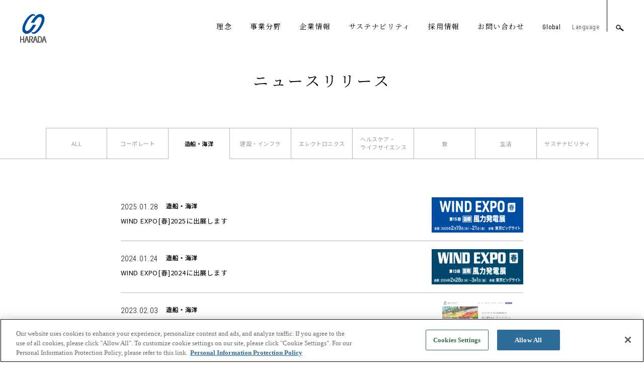

--- FILE ---
content_type: text/html; charset=UTF-8
request_url: https://www.haradacorp.co.jp/news/index.php?code=1
body_size: 6192
content:
 <!DOCTYPE HTML>
<html lang="ja">
<head>
<meta charset="UTF-8">
<meta http-equiv="X-UA-Compatible" content="IE=edge, chrome=1">
<meta name="format-detection" content="telephone=no">
<meta property="og:type" content="website">
<meta property="og:site_name" content="">
<meta property="og:title" content="">
<meta property="og:description" content="">
<meta property="og:url" content="">
<meta property="og:image" content="https://www.haradacorp.co.jp/og.jpg">
<link rel="apple-touch-icon-precomposed" href="//www.haradacorp.co.jp/clip_icon.png">
<link rel="Shortcut Icon" type="image/x-icon" href="/favicon.ico">
<meta name="description" content="原田産業のニュースを掲載しています。原田産業は、造船・海洋・建設・インフラ・エレクトロニクス・医療・介護・食、リテールなどの領域で商品やサービスをグローバルに展開する総合商社です。">
<meta name="keywords" content="">
<title>ニュースリリース｜原田産業株式会社</title>
<link href="//fonts.googleapis.com/css?family=Roboto+Condensed:100,300,400,500,700" rel="stylesheet">
<link href="https://fonts.googleapis.com/css2?family=Noto+Serif+JP:wght@400;500;600&display=swap" rel="stylesheet">
<link href="https://fonts.googleapis.com/css2?family=Noto+Sans+JP:wght@100;300;400;500;700&display=swap" rel="stylesheet">
<link href="//fonts.googleapis.com/css?family=Crimson+Text" rel="stylesheet">
<link rel="stylesheet" type="text/css" href="/css/cookieconsent.min.css">
<link rel="stylesheet" type="text/css" href="/css/common.css">
<link rel="stylesheet" type="text/css" href="/css/news.css">
<script src="/js/head.js"></script>

<!-- www.haradacorp.co.jp に対する OneTrust Cookie 同意通知の始点 -->
<script type="text/javascript" src="https://cdn-au.onetrust.com/consent/9914a01c-b0ce-4b5c-9bd9-d7120fa81f0c/OtAutoBlock.js" ></script>
<script src="https://cdn-au.onetrust.com/scripttemplates/otSDKStub.js"  type="text/javascript" charset="UTF-8" data-domain-script="9914a01c-b0ce-4b5c-9bd9-d7120fa81f0c" ></script>
<script type="text/javascript">
function OptanonWrapper() { }
</script>
<!-- www.haradacorp.co.jp に対する OneTrust Cookie 同意通知の終点 -->
<!-- Google Tag Manager -->
<script>(function(w,d,s,l,i){w[l]=w[l]||[];w[l].push({'gtm.start':
new Date().getTime(),event:'gtm.js'});var f=d.getElementsByTagName(s)[0],
j=d.createElement(s),dl=l!='dataLayer'?'&l='+l:'';j.async=true;j.src=
'https://www.googletagmanager.com/gtm.js?id='+i+dl;f.parentNode.insertBefore(j,f);
})(window,document,'script','dataLayer','GTM-P6Z4VQ7');</script>
<!-- End Google Tag Manager -->

</head>

<body data-responsejs='{"create": [{ "breakpoints": [0, 767], "mode": "markup", "prefix": "r" }]}'>

<!-- Google Tag Manager (noscript) -->
<noscript><iframe src="https://www.googletagmanager.com/ns.html?id=GTM-P6Z4VQ7"
height="0" width="0" style="display:none;visibility:hidden"></iframe></noscript>
<!-- End Google Tag Manager (noscript) -->
<div id="container">
  <div id="cover"></div>
	<header id="gHeader" class="clearfix">
	<div class="head clearfix">
		<h1>
			<a href="/">
				<img class="white" src="/img/common/img_logo_white.png" alt="HARADA">
				<img class="blue" src="/img/common/img_logo.png" alt="HARADA">
			</a>
		</h1>
	 </div>
		
	  <a id="btnMenu" class="menu" href="javascript:;">
		<span></span>
		<span></span>
		<span></span>
	  </a>
	<div class="menuBox clearfix">
		<div class="search">
			<a class="svgLink" href="javascript:;">
				<svg>
				  <use xlink:href="#search"/>
				</svg>
			</a>
		</div>
		<div class="menuInfo">
			<nav id="gNavi">
				<ul class="-han-serif-400 clearfix">
					<li class="borStyle">
						<p><a href="/philosophy/">理念</a></p>
					</li>
					<li class="hasList borStyle dorpList">
						<p><a href="/business/">事業分野</a></p>
						<p class="dorpIcon sp"></p>
						<div class="fullPage clearfix">
							<div class="fullLeft clearfix">
								<div class="pageItem homePage">
									<a href="/business/">
										<img src="/img/common/img_business_bg.png">
										
										<p>事業分野TOP</p>
									</a>
								</div>
								<div class="pageItem sp">
									<a href="/business/">
										<p>事業分野TOP</p>
									</a>
								</div>
								<div class="pageItem">
									<a href="/business/shipbuilding/">
										<div class="menuBg menuBg01" style="background-image: url(/img_data/business/5c9ddd5cdecb6.jpg)"></div>
										<p>造船・海洋</p>
									</a>
								</div>
								<div class="pageItem">
									<a href="/business/construction/">
										<div class="menuBg menuBg02" style="background-image: url(/img_data/business/5c6bb86951c1c.jpg)"></div>
										<p>建設・インフラ</p>
									</a>
								</div>
								<div class="pageItem">
									<a href="/business/electronics/">
										<div class="menuBg menuBg03" style="background-image: url(/img_data/business/5c6bb88e52674.jpg)"></div>
										<p>エレクトロニクス</p>
									</a>
								</div>
								<div class="pageItem pc">
									<a href="/business/healthcare/">
										<div class="menuBg menuBg04" style="background-image: url(/img_data/business/5c6ceece7e96b.jpg)"></div>
										<p>ヘルスケア・<br />ライフサイエンス</p>
									</a>
								</div>
								<div class="pageItem pc">
									<a href="/business/food/">
										<div class="menuBg menuBg05" style="background-image: url(/img_data/business/5c6bb8dfdcdfd.jpg)"></div>
										<p>食</p>
									</a>
								</div>
								<div class="pageItem pc">
									<a href="/business/living/">
										<div class="menuBg menuBg06" style="background-image: url(/img_data/business/5c6bb9238a36b.jpg)"></div>
										<p>生活</p>
									</a>
								</div>
							</div>
							<div class="fullRight sp clearfix">
								<div class="pageItem">
									<a href="/business/healthcare/">
										<p>ヘルスケア・<br />ライフサイエンス</p>
									</a>
								</div>
								<div class="pageItem">
									<a href="/business/food/">
										<p>食</p>
									</a>
								</div>
								<div class="pageItem">
									<a href="/business/living/">
										<p>生活</p>
									</a>
								</div>
							</div>
						</div>
					</li>
					<li class="hasList borStyle dorpList">
						<p><a href="/company/">企業情報</a></p>
						<p class="dorpIcon sp"></p>
						<div class="fullPage clearfix fullPage2">
							<div class="fullLeft clearfix">
								<div class="pageItem homePage">
									<a href="/company/">
										<img src="/img/common/img_business_bg.png">
										<p>企業情報TOP</p>
									</a>
								</div>
								<div class="pageItem sp">
									<a href="/company/">
										<p>企業情報TOP</p>
									</a>
								</div>
								<div class="pageItem">
									<a href="/company/message/">
										<div class="menuBg menuBg07" style="background-image: url(/img/common/img_company_01.jpg)"></div>
										<p>トップメッセージ</p>
									</a>
								</div>
								<div class="pageItem">
									<a href="/company/strategy/">
										<div class="menuBg menuBg08" style="background-image: url(/img/common/img_company_02.jpg)"></div>
										<p>戦略</p>
									</a>
								</div>
								<div class="pageItem">
									<a href="/company/network/">
										<div class="menuBg menuBg09" style="background-image: url(/img/common/img_company_03.jpg)"></div>
										<p>国内・海外<br class="pc">ネットワーク</p>
									</a>
								</div>
								<div class="pageItem pc">
									<a href="/company/outline/">
										<div class="menuBg menuBg10" style="background-image: url(/img/common/img_company_04.jpg)"></div>
										<p>会社概要</p>
									</a>
								</div>
								<div class="pageItem pc">
									<a href="/company/history/">
										<div class="menuBg menuBg11" style="background-image: url(/img/common/img_company_05.jpg)"></div>
										<p>沿革</p>
									</a>
								</div>
								<div class="pageItem pc">
									<a href="/company/projects/">
										<div class="menuBg menuBg11" style="background-image: url(/img/common/img_company_07.jpg)"></div>
										<p>プロジェクト<br class="pc">ストーリー</p>
									</a>
								</div>
								<div class="pageItem">
									<a href="/gallery/">
										<div class="menuBg menuBg12" style="background-image: url(/img/common/img_company_06.jpg)"></div>
										<p>本社社屋・西方庵ギャラリー</p>
									</a>
								</div>
							</div>
							<div class="fullRight clearfix sp">
								<div class="pageItem">
									<a href="/company/outline/">
										<p>会社概要</p>
									</a>
								</div>
								<div class="pageItem">
									<a href="/company/history/">
										<p>沿革</p>
									</a>
								</div>
								<div class="pageItem">
									<a href="/company/projects/">
										<p>プロジェクト<br class="pc">ストーリー</p>
									</a>
								</div>
							</div>
						</div>
					</li>
					<li class="specSustain hasList borStyle dorpList">
						<p><a href="/sustainability/">サステナビリティ</a></p>
						<p class="dorpIcon sp"></p>
					<div class="fullPage clearfix fullPage3">
							<div class="pageItem sp">
									<a href="/sustainability/">
										<p>サステナビリティTOP</p>
									</a>
								</div>
								<div class="pageItem">
									<a href="/sustainability/humanrights.php">
										<div class="menuBg" style="background-image: url(/img/common/img_sustainability_05.jpg)"></div>
										<p>人権方針・調達基本方針・<br class="pc">コンプライアンス基本方針・<br>役職員行動指針</p>
									</a>
								</div>
								<div class="pageItem linkItem pc">
									<a href="/sdgs/"  target="_blank">
										<div class="menuBg" style="background-image: url(/img/common/img_sustainability_06.jpg)"></div>
										<p>関連商品・サービス紹介<br>特設サイト<img src="/img/common/img_site_white.png" alt=""></p>
									</a>
								</div>
								<div class="pageItem linkItem sp">
									<a href="/sdgs/"  target="_blank">
										<div class="menuBg" style="background-image: url(/img/common/img_sustainability_06.jpg)"></div>
										<p>関連商品・サービス紹介 特設サイト<img class="siteIcon" src="/img/common/img_site.png" alt=""></p>
									</a>
								</div>
								<div class="pageItem">
									<a href="/sustainability/recyclingsociety.php">
										<div class="menuBg" style="background-image: url(/img/common/img_sustainability_01.jpg)"></div>
										<p>循環型社会への貢献</p>
									</a>
								</div>
								<div class="pageItem">
									<a href="/sustainability/innovativebusiness.php">
										<div class="menuBg" style="background-image: url(/img/common/img_sustainability_02.jpg)"></div>
										<p>イノベーティブな<br class="pc">ビジネスの推進と創造</p>
									</a>
								</div>
								<div class="pageItem">
									<a href="/sustainability/environmentalprotection.php">
										<div class="menuBg" style="background-image: url(/img/common/img_sustainability_03.jpg)"></div>
										<p>自然環境保護と<br class="pc">健康的な<br class="pc">ライフスタイルの促進</p>
									</a>
								</div>
								<div class="pageItem">
									<a href="/sustainability/healthmanagement.php">
										<div class="menuBg" style="background-image: url(/img/common/img_sustainability_04.jpg)"></div>
										<p>働き方改革、<br class="pc">健康経営の推進</p>
									</a>
								</div>
						</div>
					</li>
					<li class="specRecruit borStyle dorpList">
						<p><a href="/recruit_info/">採用情報</a></p>
						<p class="dorpIcon sp"></p>
						<div class="fullPage clearfix sp02">
							<div class="fullLeft clearfix">
								<div class="pageItem sp">
									<a href="/recruit_info/">
										<p>採用情報 TOP</p>
									</a>
								</div>
								<div class="pageItem">
									<a href="https://recruit.haradacorp.co.jp/" target="_blank">
										<p>新卒採用<img class="siteIcon" src="/img/common/img_site.png" alt=""></p>
									</a>
								</div>
							</div>
						</div>
					</li>
					<li>
						<p class="spTitle"><a href="/contact/">お問い合わせ</a></p>
						<div class="fullPage contactPage clearfix sp">
							<div class="pageItem">
								<a href="/news/"><p>ニュースリリース</p></a>
							</div>
							<div class="pageItem">
								<a href="/privacy/"><p>個人情報保護方針</p></a>
							</div>
							<div class="pageItem spWid">
								<a href="/anonymous/"><p>匿名加工情報について</p></a>
							</div>
							<div class="pageItem">
								<a href="/cookie/"><p>クッキーポリシー</p></a>
							</div>
							<div class="pageItem">
								<p><button id="ot-sdk-btn" class="ot-sdk-show-settings">Cookie Settings</button></p>
							</div>
						</div>
					</li>
					<li class="global">
					<p><a href="https://www.haradacorp.com/?lang=ja" target="_blank">Global<img class="siteIcon" src="/img/common/img_site.png" alt=""></a></p>
					</li>
					<li class="language">
						<p><a href="javascript:;">Language</a></p>
						<div class="lang">
							<div class="langItem curr"><a href="javascript:;">Japanese</a></div>
							<div class="langItem"><a href="/en/">English</a></div>
						</div>
					</li>
				</ul>
			</nav>
			<div class="searchBox">
				<form action="/search/" method="get" class="mailForm">
					<div class="searchGet clearfix">
						<div class="searchInp"><input class="-han-sans-400" type="text" name="q" value="" placeholder="Custom Search"></div>
						<div class="searchSub">
							<input type="submit" id="" value="">
						</div>
					</div>
				</form>
			</div>
		</div>
	</div>
</header>


	<section id="main">
		<div class="newsTitle fadeInAnim">
			<h2 class="-han-serif-400">ニュースリリース</h2>
		</div>
		<div class="newsBox fadeInAnim">
									<p class="selectLabel sp -han-sans-700">造船・海洋</p>																					<ul class="newsTab pc -han-sans-400">
				<li ><a href="/news/">ALL</a></li>
				<li ><a href="/news/index.php?code=9">コーポレート</a></li>
				<li class="curr"><a href="/news/index.php?code=1">造船・海洋</a></li>
				<li ><a href="/news/index.php?code=2">建設・インフラ</a></li>
				<li ><a href="/news/index.php?code=3">エレクトロニクス</a></li>
				<li class="spec "><a href="/news/index.php?code=4">ヘルスケア・<br>ライフサイエンス</a></li>
				<li ><a href="/news/index.php?code=5">食</a></li>
				<li ><a href="/news/index.php?code=6">生活</a></li>
				<li ><a href="/news/index.php?code=7">サステナビリティ</a></li>
			</ul>
			<select id="customSelect" class="sp jump">
				<option  value="/news/">ALL</option>
				<option  value="/news/index.php?code=9">コーポレート</option>
				<option selected value="/news/index.php?code=1">造船・海洋</option>
				<option  value="/news/index.php?code=2">建設・インフラ</option>
				<option  value="/news/index.php?code=3">エレクトロニクス</option>
				<option  value="/news/index.php?code=4">ヘルスケア・ライフサイエンス</option>
				<option  value="/news/index.php?code=5">食</option>
				<option  value="/news/index.php?code=6">生活</option>
				<option  value="/news/index.php?code=7">サステナビリティ</option>
			</select>
		</div>
		<div class="newsInfo">
			<div class="newsSel sp">
				<span class="-han-sans-700">チームソート</span>
				<select class="-han-sans-400">
					<option>チームを選択してください。</option>
				</select>
			</div>
			<ul class="newsList fadeInAnim">
								<li>
										<a href="/news/detail.php?id=316">
											<div class="newsWord">
							<div class="newsTime clearfix">
								<span class="-roboto">2025.01.28</span>
								<p class="-han-sans-700">造船・海洋</p>
							</div>
							<p class="newsSpecific -han-sans-400">WIND EXPO[春]2025に出展します</p>
						</div>
												<div class="newsImg"><img class="lazy" data-original="/img_news/316.jpg?85658" src="/img/news/img_news_space.png" alt=""></div>
																</a>
									</li>
								<li>
										<a href="/news/detail.php?id=293">
											<div class="newsWord">
							<div class="newsTime clearfix">
								<span class="-roboto">2024.01.24</span>
								<p class="-han-sans-700">造船・海洋</p>
							</div>
							<p class="newsSpecific -han-sans-400">WIND EXPO[春]2024に出展します</p>
						</div>
												<div class="newsImg"><img class="lazy" data-original="/img_news/293.jpg?65597" src="/img/news/img_news_space.png" alt=""></div>
																</a>
									</li>
								<li>
										<a href="/news/detail.php?id=276">
											<div class="newsWord">
							<div class="newsTime clearfix">
								<span class="-roboto">2023.02.03</span>
								<p class="-han-sans-700">造船・海洋</p>
							</div>
							<p class="newsSpecific -han-sans-400">ドレンアップシステムのWEBを刷新しました。</p>
						</div>
												<div class="newsImg"><img class="lazy" data-original="/img_news/276.jpg?27802" src="/img/news/img_news_space.png" alt=""></div>
																</a>
									</li>
								<li>
										<a href="/news/detail.php?id=254">
											<div class="newsWord">
							<div class="newsTime clearfix">
								<span class="-roboto">2022.04.13</span>
								<p class="-han-sans-700">造船・海洋</p>
							</div>
							<p class="newsSpecific -han-sans-400">Sea Japan 2022に出展します</p>
						</div>
												<div class="newsImg"><img class="lazy" data-original="/img_news/254.jpg?25500" src="/img/news/img_news_space.png" alt=""></div>
																</a>
									</li>
								<li>
										<a href="/news/detail.php?id=245">
											<div class="newsWord">
							<div class="newsTime clearfix">
								<span class="-roboto">2021.11.11</span>
								<p class="-han-sans-700">造船・海洋</p>
							</div>
							<p class="newsSpecific -han-sans-400">Techno-Ocean 2021に出展します</p>
						</div>
												<div class="newsImg"><img class="lazy" data-original="/img_news/245.jpg?25223" src="/img/news/img_news_space.png" alt=""></div>
																</a>
									</li>
								<li>
										<a href="/news/detail.php?id=241">
											<div class="newsWord">
							<div class="newsTime clearfix">
								<span class="-roboto">2021.11.01</span>
								<p class="-han-sans-700">造船・海洋</p>
							</div>
							<p class="newsSpecific -han-sans-400">新製品・真空ポンプ式排水ドレンアップシステム専用WEB(ランディングページ)を新設しました</p>
						</div>
												<div class="newsImg"><img class="lazy" data-original="/img_news/241.jpg?37380" src="/img/news/img_news_space.png" alt=""></div>
																</a>
									</li>
								<li>
										<a href="https://mc.haradacorp.co.jp/" target="_blank">
											<div class="newsWord">
							<div class="newsTime clearfix">
								<span class="-roboto">2021.01.22</span>
								<p class="-han-sans-700">造船・海洋</p>
							</div>
							<p class="newsSpecific -han-sans-400">機械チームの新HPをリリースしました</p>
						</div>
																</a>
									</li>
								<li>
										<a href="/news/detail.php?id=199">
											<div class="newsWord">
							<div class="newsTime clearfix">
								<span class="-roboto">2021.01.12</span>
								<p class="-han-sans-700">造船・海洋</p>
							</div>
							<p class="newsSpecific -han-sans-400">WIND EXPO2021に出展します</p>
						</div>
												<div class="newsImg"><img class="lazy" data-original="/img_news/199.jpg?92620" src="/img/news/img_news_space.png" alt=""></div>
																</a>
									</li>
								<li>
										<a href="https://www.haradacorp.co.jp/company/projects/46">
											<div class="newsWord">
							<div class="newsTime clearfix">
								<span class="-roboto">2020.09.30</span>
								<p class="-han-sans-700">造船・海洋</p>
							</div>
							<p class="newsSpecific -han-sans-400">PROJECT STORY『世界最大手エンジンメーカーに認められた「Chockfast」』をアップしました</p>
						</div>
																</a>
									</li>
								<li>
										<a href="https://twitter.com/harada_mc" target="_blank">
											<div class="newsWord">
							<div class="newsTime clearfix">
								<span class="-roboto">2020.07.09</span>
								<p class="-han-sans-700">造船・海洋</p>
							</div>
							<p class="newsSpecific -han-sans-400">海洋開発のtwitterアカウントを開設しました</p>
						</div>
																</a>
									</li>
							</ul>
							<div class="newsPage newsPage1 clearfix -roboto">
<a class="prev" href="./index.php?page=&code=1">
<svg>
<use xlink:href="#arrow_prev"/>
</svg>
</a>
<ul><li class="curr"><a href="./index.php?page=1&code=1">1</a></li>
<li><a href="./index.php?page=2&code=1">2</a></li>
</ul><a class="next" href="./index.php?page=2&code=1">
<svg>
<use xlink:href="#arrow_next"/>
</svg>
</a>
</div>
					</div>
	</section>

	<footer id="gFooter">
	<div class="footBox">
		<div class="contact fadeInAnim">
			<h2 class="-roboto">CONTACT</h2>
			<p class="-han-sans-400">ご意見・ご質問など、お問い合わせは、<br class="sp">下記フォームからお願いいたします。</p>
			<div class="contactForm -roboto">
				<a href="/contact/">CONTACT FORM</a>
			</div>
		</div>
		<div class="fadeInAnim">
			<div class="footLink clearfix -han-sans-400">
				<div class="linkLeft clearfix">
					<div class="linkItem">
						<p><a href="/philosophy/">理念</a></p>
					</div>
					<div class="linkItem">
						<p><a href="/business/">事業分野</a></p>
						<ul class="clearfix">
							<li>
								<a href="/business/shipbuilding/">造船・海洋</a>
							</li>
							<li>
								<a href="/business/construction/">建設・インフラ</a>
							</li>
							<li>
								<a href="/business/electronics/">エレクトロニクス</a>
							</li>
							<li>
								<a href="/business/healthcare/">ヘルスケア・<br />ライフサイエンス</a>
							</li>
							<li>
								<a href="/business/food/">食</a>
							</li>
							<li>
								<a href="/business/living/">生活</a>
							</li>
						</ul>
					</div>
					<div class="linkItem">
						<p><a href="/company/">企業情報</a></p>
						<ul class="clearfix">
							<li>
								<a href="/company/message/">トップメッセージ</a>
							</li>
							<li>
								<a href="/company/strategy/">戦略</a>
							</li>
							<li>
								<a href="/company/network/">国内・海外ネットワーク</a>
							</li>
							<li>
								<a href="/company/outline/">会社概要</a>
							</li>
							<li>
								<a href="/company/history/">沿革</a>
							</li>
							<li>
								<a href="/company/projects/">プロジェクトストーリー</a>
							</li>
							<li>
								<a href="/gallery/">大阪本社・<br>西方庵 ギャラリー</a>
							</li>
						</ul>
					</div>
					<div class="linkItem">
						<p><a href="/sustainability/">サステナビリティ</a></p>
						<ul class="clearfix">
							<li>
								<a href="/sustainability/#sustainability01">NEWS</a>
							</li>
							<li>
								<a href="/sustainability/#sustainability02">SDGs宣言</a>
							</li>
							<li>
								<a href="/sustainability/#sustainability05">人権方針・調達基本方針・<br>コンプライアンス基本方針・<br>役職員行動指針</a>
							</li>
							<li>
								<a href="/sdgs/" target="_blank">関連商品・サービス紹介 <br>特設サイト<img src="/img/common/img_site.png" alt=""></a>
							</li>
							<li>
								<a href="/sustainability/#sustainability03">重要課題</a>
							</li>
							<li>
								<a href="/sustainability/#sustainability04">組織図</a>
							</li>
						</ul>
					</div>
					<div class="linkItem">
						<p><a href="/recruit_info/">採用情報</a></p>
						<ul class="special">
							<li><a href="https://recruit.haradacorp.co.jp/" target="_blank">新卒採用<img src="/img/common/img_site.png" alt=""></a></li>
						</ul>
	 					<p class="pc"><a href="/contact/">お問い合わせ</a></p>
					</div>
				</div>
				<div class="linkRight clearfix">
					<div class="linkItem special">
						<p class="sp"><a href="/contact/">お問い合わせ</a></p>
						<ul>
							<li><a href="/news/">ニュースリリース</a></li>
							<li><a href="/privacy/">個人情報保護方針</a></li>
							<li><a href="/anonymous/">匿名加工情報について</a></li>
							<li><a href="/cookie/">クッキーポリシー</a></li>
							<li><button id="ot-sdk-btn" class="ot-sdk-show-settings">Cookie Settings</button></li>
						</ul>
					</div>
					<div class="global">
					<p><a href="https://www.haradacorp.com/?lang=ja" target="_blank">Global</a></p>
					</div>
					<div class="language">
						<p class="pc"><a href="javascript:;">Language</a></p>
						<div class="lang clearfix">
							<div class="langItem curr"><a href="javascript:;">Japanese</a></div>
							<div class="langItem"><a href="/en/">English</a></div>
						</div>
					</div>
				</div>
			</div>
			<p class="-roboto copy">&copy; HARADA CORPORATION All rights Reserved.</p>
		</div>
		<div class="scrollUp">
			<a href="#container">
				<svg>
				  <use xlink:href="#arrow_top"/>
				</svg>
			</a>
		</div>
	</div>
	<div class="footSearch">
		<div class="searchBox">
			<form action="/search/" method="get" class="mailForm">
				<div class="searchGet clearfix">
					<div class="searchInp"><input type="text" name="q" value="" placeholder="Custom Search"></div>
					<input type="submit" id="" value="">
				</div>
			</form>
		</div>
	</div>
</footer></div>

</div>
<!--[if lt IE 9]>
<script src="/js/html5.js"></script>
<![endif]-->
<script src="/js/jquery.js"></script>
<script src="/js/jquery.lazyload.min.js"></script>
<script src="/js/response.min.js"></script>
<script src="/js/TweenMax.min.js"></script>
<script src="/js/common.js"></script>
</body>
</html>


--- FILE ---
content_type: text/css
request_url: https://www.haradacorp.co.jp/css/common.css
body_size: 16260
content:
@charset "utf-8";
/*------------------------------------------------------------
	書式設定
------------------------------------------------------------*/
/* テキストの位置 */
.taLeft {
	text-align: left !important;
}
.taCenter {
	text-align: center !important;
}
.taRight {
	text-align: right !important;
}
/* フォントの大きさ（プラス） */
.fsP1 {
	font-size: 1.08em !important;
}
.fsP2 {
	font-size: 1.16em !important;
}
.fsP3 {
	font-size: 1.24em !important;
}
.fsP4 {
	font-size: 1.32em !important;
}
.fsP5 {
	font-size: 1.4em !important;
}
/* フォントの大きさ（マイナス） */
.fsM1 {
	font-size: 0.92em !important;
}
.fsM2 {
	font-size: 0.84em !important;
}
.fsM3 {
	font-size: 0.76em !important;
}
.fsM4 {
	font-size: 0.68em !important;
}
.fsM5 {
	font-size: 0.6em !important;
}
/* フォントの太さ */
.fwNormal {
	font-weight: normal !important;
}
.fwBold {
	font-weight: bold !important;
}
/*------------------------------------------------------------
	微調整用クラス（※多用しないこと）
------------------------------------------------------------*/
.mt0 {
	margin-top: 0 !important;
}
.mb0 {
	margin-bottom: 0 !important;
}
/*------------------------------------------------------------
	汎用スタイル
------------------------------------------------------------*/
* html .clearfix {
	zoom: 1;
}
* + html .clearfix {
	zoom: 1;
}
.clearfix:after {
	height: 0;
	visibility: hidden;
	content: ".";
	display: block;
	clear: both;
}
/*------------------------------------------------------------
	デフォルトスタイル
------------------------------------------------------------*/
html, body, div, span, applet, object, iframe, h1, h2, h3, h4, h5, h6, p, blockquote, pre, a, abbr, acronym, address, big, cite, code, del, dfn, em, font, img, ins, kbd, q, s, samp, small, strike, strong, sub, sup, tt, var, b, u, i, center, dl, dt, dd, ol, ul, li, fieldset, form, label, legend, table, caption, tbody, tfoot, thead, tr, th, td {
	margin: 0;
	padding: 0;
	background: transparent;
	border: 0;
	outline: 0;
	font-size: 1em;
}
body {
	font-size: 62.5%;
}
body, table, input, textarea, select, option {
	-webkit-font-smoothing: antialiased;
	/*font-family: Meiryo, "メイリオ", "Hiragino Kaku Gothic Pro", "ヒラギノ角ゴ Pro W3", sans-serif;*/
}
article, aside, canvas, details, figcaption, figure, footer, header, hgroup, menu, nav, section, summary {
	display: block;
}
ol, ul {
	list-style: none;
}
blockquote, q {
	quotes: none;
}
:focus {
	outline: 0;
}
ins {
	text-decoration: none;
}
del {
	text-decoration: line-through;
}
img {
	vertical-align: top;
}
a, a:link {
	transition: opacity .6s ease, color .6s ease;
	color: #000;
	text-decoration: none;
	-webkit-tap-highlight-color: rgba(0, 0, 0, 0);
	-webkit-tap-highlight-color: transparent;
	outline: none;
}
a:visited {
	color: #000;
}
a:hover {
	color: #000;
}
a:active {
	color: #000;
}
/*------------------------------------------------------------
	レイアウト
------------------------------------------------------------*/
body {
	min-width: 1100px;
	color: #000;
	font-size: 13px;
	line-height: 1.5;
	/*font-family: "游明朝", "Yu Mincho", YuMincho, "Hiragino Mincho ProN", "ＭＳ Ｐ明朝", "HGS明朝E", "メイリオ", Meiryo, serif;*/
	text-size-adjust: none;
	-webkit-text-size-adjust: none;
	background-color: #FFF;
}
#container {
	position: relative;
	text-align: left;
	overflow: hidden;
}
#main {}
a[href^="tel:"] {
	cursor: default;
	pointer-events: none;
}
.sp {
	display: none !important;
}
.-han-sans-100 {
	font-family: 'Noto Sans JP', sans-serif;
	font-weight: 100;
	font-style: normal;
}
.-han-sans-300 {
	font-family: 'Noto Sans JP', sans-serif;
	font-weight: 300;
	font-style: normal;
}
.-han-sans-400 {
	font-family: 'Noto Sans JP', sans-serif;
	font-weight: 400;
	font-style: normal;
}
.-han-sans-500 {
	font-family: 'Noto Sans JP', sans-serif;
	font-weight: 500;
	font-style: normal;
}
.-han-sans-700 {
	font-family: 'Noto Sans JP', sans-serif;
	font-weight: 700;
	font-style: normal;
}
.-han-serif-400 {
	font-family: 'Noto Serif JP', serif;
	font-weight: 400;
	font-style: normal;
}
.-han-serif-500 {
	font-family: 'Noto Serif JP', serif;
	font-weight: 500;
	font-style: normal;
}
.-han-serif-600 {
	font-family: 'Noto Serif JP', serif;
	font-weight: 600;
	font-style: normal;
}
.-Noto-serif-jp {
	font-family: 'Noto Serif JP', sans-serif;
}
.-roboto {
	font-family: 'Roboto Condensed', sans-serif;
	font-weight: 300;
}
.-gothic {
	font-family: "游ゴシック", "游ゴシック体", "Yu Gothic", YuGothic, "ヒラギノ角ゴ ProN", "Hiragino Kaku Gothic ProN", "メイリオ", Meiryo, "ＭＳ Ｐゴシック", "MS PGothic", sans-serif;
}
@media all and (min-width: 768px) and (max-width: 1024px) {}
@media all and (min-width: 768px) {
	.sp02 {
		display: none !important;
	}
}
@media all and (min-width: 0) and (max-width: 767px) {
	body {
		min-width: inherit;
	}
	a:hover, a:hover img {
		opacity: 1 !important;
	}
	.sp {
		display: block !important;
	}
	.pc {
		display: none !important;
	}
	a[href^="tel:"] {
		cursor: pointer;
		pointer-events: auto;
	}
}
/*------------------------------------------------------------
	ヘッダー
------------------------------------------------------------*/
#gHeader {
	width: 100%;
	min-width: 1100px;
	position: absolute;
	top: 0px;
	left: 0;
	box-sizing: border-box;
	z-index: 11;
	transition: background 1s ease, top 1s ease;
}
.headerHover #gHeader {
	background: #fff;
}
.head {
	float: left;
	position: absolute;
	z-index: 1;
}
.svgLink {
	position: relative;
}
.svgLink::after {
	display: block;
	content: "";
	width: 100%;
	left: 0;
	height: 100%;
	background: #fff;
	top: 0;
	z-index: 100;
	position: absolute;
	opacity: 0;
	filter: alpha(opacity=0);
}
#gHeader h1 {
	margin-left: 40px;
	margin-top: 28px;
	width: 52.5px;
	transition: width .6s ease, margin .6s ease;
}
#gHeader h1 a {
	display: block;
	position: relative;
}
#gHeader h1 img {
	width: 100%;
	position: relative;
	transition: opacity .6s ease;
}
#gHeader h1 img.white {
	position: absolute;
	top: 0;
	left: 0;
	opacity: 0;
}
.menuBox {
	width: 100%;
	float: right;
	position: relative;
	transition: background 0s ease;
}
.search {
	float: right;
	position: relative;
	z-index: 1;
}
.search a {
	padding: 48px 40px 40px 14px;
	display: block;
	position: relative;
	transition: padding .6s ease;
}
.search svg {
	width: 16px;
	height: 13px;
	transition: fill .6s ease;
}
.search a:hover svg {
	fill: #999;
}
.searchBox {
	padding: 118px 40px 50px 40px;
	width: 100%;
	position: absolute;
	top: 0;
	left: 0;
	box-sizing: border-box;
	z-index: -1;
	opacity: 0;
	visibility: hidden;
	transition: opacity .6s ease, visibility .6s ease, top .6s ease;
	background: #fff;
}
.openSearch #gHeader {
	transition: background .6s ease;
	background: rgba(255, 255, 255, 0);
}
.openSearch .searchBox {
	z-index: 0;
	opacity: 1;
	visibility: visible;
}
.openSearch #gNavi li p > a {
	position: relative;
	z-index: 1;
}
.searchBox .searchGet {
	background: #eef2f3;
}
.searchBox input {
	height: 40px;
	-webkit-appearance: none;
	border-radius: 0;
	outline: 0;
	border: 0;
	box-sizing: border-box;
}
.searchInp {
	width: calc(100% - 70px);
	float: left;
}
.searchBox input[type="text"] {
	padding: 0 20px;
	width: 100%;
	font-size: 14px;
	display: inline-block;
	text-indent: 48px;
	background: #eef2f3 url(/img/common/bg_google.png) no-repeat center left 20px;
	background-size: auto 15px;
}
.searchBox input[type="text"]:focus, .searchBox input[type="text"].hidePlaceholder {
	text-indent: 0;
	background-image: none;
}
.searchBox input[type="text"]::-webkit-input-placeholder {
	font-size: 10px;
	font-family: 'Noto Sans JP', sans-serif;
	font-weight: 700;
	color: #909293;
}
.searchBox input[type="text"]:-moz-placeholder {
	font-size: 10px;
	font-weight: 700;
	color: #909293;
}
.searchBox input[type="text"]::-moz-placeholder {
	font-size: 10px;
	font-weight: 700;
	color: #909293;
}
.searchBox input[type="text"]:-ms-input-placeholder {
	font-size: 10px;
	font-weight: 700;
	color: #909293;
}
.searchBox .searchSub {
	float: left;
	background: #2e6c9b;
}
.searchBox input[type="submit"] {
	width: 70px;
	cursor: pointer;
	display: block;
	transition: background .6s ease;
	background: #2e6c9b url(/img/common/img_search.png) no-repeat center center;
	background-size: 19.5px 15.5px;
}
.searchBox input[type="submit"]:hover {
	background-color: rgba(8, 46, 94, .5);
}
.whiteHeader #gHeader h1 img.white {
	opacity: 1;
}
.whiteHeader #gHeader h1 img.blue {
	opacity: 0;
}
.whiteHeader #gNavi li > p > span, .whiteHeader #gNavi li > p a {
	color: #fff;
}
.whiteHeader #gNavi li.language p > a {
	color: #fff;
}
.whiteHeader #gHeader .search embed svg {
	fill: #fff;
}
.whiteHeader .search svg {
	fill: #fff;
}
.scrollHeader #gHeader {
	position: fixed;
	background: rgba(255, 255, 255, .9);
}
.scrollHeader.headerHover #gHeader {
	background: #fff;
}
.scrollHeader .menuBox {
	transition: opacity 1.25s ease, background 1s ease;
}
.scrollHeader #gHeader h1 {
	margin-top: 14px;
	width: 39px;
}
.scrollHeader.whiteHeader #gHeader h1 img.white {
	opacity: 0;
}
.scrollHeader.whiteHeader #gHeader h1 img.blue {
	opacity: 1;
}
.scrollHeader.whiteHeader #gNavi li > p > span, .scrollHeader.whiteHeader #gNavi li > p a {
	color: #000;
}
.scrollHeader.whiteHeader #gNavi li.language p > a {
	color: #666666;
}
.scrollHeader.whiteHeader #gHeader .search svg {
	fill: #000;
}
.scrollHeader .searchBox {
	padding-top: 78px;
}
.openSearch.whiteHeader #gNavi li > p > span, .openSearch.whiteHeader #gNavi li > p a, .whiteHeader.headerHover #gNavi li > p > span, .whiteHeader.headerHover #gNavi li > p a {
	color: #000;
}
.whiteHeader.openSearch #gHeader h1 img.blue, .whiteHeader.headerHover #gHeader h1 img.blue {
	opacity: 1;
}
.whiteHeader.openSearch #gHeader h1 img.white, .whiteHeader.headerHover #gHeader h1 img.white {
	opacity: 0;
}
.whiteHeader.openSearch #gNavi li.on > p a::before, .whiteHeader.headerHover #gNavi li.on > p a::before {
	background: #000;
}
.whiteHeader.openSearch #gNavi li.language p > a::after, .whiteHeader.headerHover #gNavi li.language p > a::after {
	background: #000;
}
.whiteHeader.openSearch .search svg, .whiteHeader.headerHover .search svg {
	fill: #000;
}
@media all and (min-width: 0) and (max-width: 767px) {
	#gHeader {
		min-width: 100%;
	}
	.head {
		padding: 16px 25px;
		width: 100%;
		position: static;
		z-index: 1;
		box-sizing: border-box;
		transition: padding .6s ease, background;
	}
	#gHeader h1 {
		margin: 0;
		width: 40px;
		float: left;
	}
	.scrollHeader .head {
		padding-top: 10px;
		padding-bottom: 10px;
	}
	.scrollHeader #gHeader h1 {
		margin: 0;
		width: 28px;
	}
	#gHeader .menu {
		width: 30px;
		height: 30px;
		position: absolute;
		top: 24px;
		right: 25px;
		float: right;
		z-index: 5;
		transition: top .6s ease;
	}
	.menu span {
		width: 100%;
		height: 1px;
		position: absolute;
		background: #000;
		transition: transform .6s ease, background .6s ease;
	}
	.openMenu #gHeader .menu {
		position: fixed;
	}
	.openMenu .menu span {
		background: #000 !important;
	}
	.whiteHeader .menu span {
		background: #fff;
	}
	.whiteHeader.openMenu .menu span, .scrollHeader.whiteHeader .menu span {
		background: #000;
	}
	.menu span:nth-child(1) {
		top: 6px;
	}
	.menu span:nth-child(2) {
		top: 14px;
	}
	.menu span:nth-child(3) {
		top: 22px;
	}
	#gHeader .menuBox {
		width: 100%;
		height: 100%;
		position: fixed;
		top: 0;
		left: 0;
		overflow-x: hidden;
		overflow-y: scroll;
		z-index: 3;
		opacity: 0;
		visibility: hidden;
		transition: opacity .8s ease, visibility .8s ease;
		box-sizing: border-box;
		background: rgba(240,242,242, 0.98);
	}
	#gHeader .search {
		display: none;
	}
	.searchBox {
		padding: 0 25px;
		position: static;
		display: block;
		opacity: 1;
		visibility: visible;
		transform: none !important;
		background: none;
	}
	.scrollHeader .searchBox {
		padding-top: 0;
	}
	.searchInp {
		width: calc(100% - 45px);
	}
	.searchBox input {
		height: 35px;
	}
	.searchBox input[type="text"] {
		padding: 0 15px;
		background-color: #fff;
		background-position: center left 15px;
	}
	.searchBox input[type="submit"] {
		width: 45px;
	}
	.searchBox input[type="submit"]:hover {
		background-color: #2e6c9b;
	}
	.searchBox .gsib_a, .searchBox .gsib_a input {
		background: #fff !important;
	}
	.searchBox .gsib_a input {
		height: 35px !important;
	}
	.searchBox .gsc-input-box {
		border: 0;
	}
	.searchBox .gsc-search-button:hover {
		opacity: 1;
	}
	.scrollHeader #gHeader .menu {
		top: 10px;
	}
	.scrollHeader.openMenu #gHeader .menu {
		top: 24px;
	}
	.openMenu .menu span:nth-child(1) {
		transform: translateY(8px) rotateZ(-35deg);
	}
	.openMenu .menu span:nth-child(2) {
		opacity: 0;
	}
	.openMenu .menu span:nth-child(3) {
		transform: translateY(-8px) rotateZ(35deg);
	}
	.openMenu #gHeader .menuBox {
		opacity: 1;
		visibility: visible;
		transition: opacity 0s ease, visibility 0s ease;
	}
	.scrollHeader #gHeader {
		background: rgba(255, 255, 255, .9);
	}
	.scrollHeader.openMenu #gHeader {
		background: none;
	}
	.whiteHeader #gHeader h1 img.blue, .whiteHeader.scrollHeader #gHeader h1 img.white {
		opacity: 0 !important;
	}
	.whiteHeader #gHeader h1 img.white, .whiteHeader.scrollHeader #gHeader h1 img.blue, .whiteHeader.headerHover #gHeader h1 img.blue {
		opacity: 1 !important;
	}
}
/*------------------------------------------------------------
	gNavi
------------------------------------------------------------*/
#gNavi {}
#gNavi ul {
	display: flex;
}
.menuInfo {
	float: right;
}
#gNavi li {
	float: left;
}
#gNavi li > p {
	padding: 42px 18px 45px;
	transition: padding .6s ease;
}
#gNavi li > p > span, #gNavi li > p a {
	font-size: 14px;
	display: block;
	letter-spacing: 1.5px;
	position: relative;
	transition: color .6s ease;
}
#gNavi li > p a:after {
	position: absolute;
}
#gNavi li > p a:hover, #gNavi li.curr > p a {
	color: #999999;
}
#gNavi li.global {
	position: relative;
	font-family: 'Roboto Condensed', sans-serif;
	font-weight: 400;
	cursor: pointer;
	color: #000;
}
#gNavi li.global p {
	padding: 42px 8px 45px 18px;
	margin-top: 3px;
}
#gNavi li.global p > a {
	font-size: 12px;
}
#gNavi li.global a {
	letter-spacing: 1px;
}
#gNavi li.global img.siteIcon {
	display: none;
}
.menuInfoEn #gNavi li.global > p a {
	font-size: 12px;
	letter-spacing: 1px;
}
.menuInfoEn #gNavi li.global p {
	padding: 42px 8px 45px 18px;
	margin-top: 4px;
}
.menuInfoEn #gNavi li.global img.siteIcon {
	display: none;
}
#gNavi li.language {
	position: relative;
	font-family: 'Roboto Condensed', sans-serif;
	font-weight: 400;
	cursor: pointer;
}
#gNavi li.language p {
	padding-right: 0;
	padding-left: 0;
}
#gNavi li.language p > a {
	padding-left: 14px;
	padding-right: 16px;
	margin-top: 3px;
	font-size: 12px;
	color: #666666;
	letter-spacing: .5px;
}
#gNavi li.language p > a:after {
	width: 1px;
	height: 63px;
	position: absolute;
	top: -45px;
	right: 0;
	left: auto;
	transition: background .6s ease;
	content: "";
	background: #000;
}
#gNavi li > p a:before {
	width: 0;
	height: 1px;
	position: absolute;
	left: 0;
	bottom: -5px;
	transition: background .6s ease, opacity .6s ease;
	content: "";
	background: #000;
}
#gNavi li.on > p a:before {
	width: 100%;
}
#gNavi li.hasList.on:hover > p a:before {
	opacity: 0;
}
#gNavi li.hasList > p a:after {
	width: 1px;
	height: 0;
	display: block;
	position: absolute;
	top: 28px;
	right: 50%;
	transition: height .6s ease;
	content: "";
	background: #326d81;
}
#gNavi li.hasList:hover > p a:after {
	height: 38px;
}
.menuBg {
	width: 100%;
	height: 100%;
	opacity: .5;
	background-size: cover;
}
.menuBg07 {
	background-image: url(/img/common/img_company_01.jpg);
}
.menuBg08 {
	background-image: url(/img/common/img_company_02.jpg);
}
.menuBg09 {
	background-image: url(/img/common/img_company_03.jpg);
}
.menuBg10 {
	background-image: url(/img/common/img_company_04.jpg);
}
.menuBg11 {
	background-image: url(/img/common/img_company_05.jpg);
}
.menuBg12 {
	background-image: url(/img/common/img_company_06.jpg);
}
.lang {
	padding: 19px 0;
	min-width: 100px;
	position: absolute;
	top: 72px;
	left: -12px;
	opacity: 0;
	visibility: hidden;
	transition: opacity .6s ease, visibility .6s ease;
	box-sizing: border-box;
	background: rgba(0, 0, 0, .5);
}
#gNavi li.language:hover > p a {
	color: #999999;
}
.language:hover .lang {
	opacity: 1;
	visibility: visible;
}
.lang a {
	padding: 6px 5px;
	display: block;
	color: #fff;
	font-size: 12px;
	text-align: center;
	transition: color .6s ease;
}
.lang .langItem.curr a, .lang .langItem a:hover {
	color: #cccccc;
}
.fullPage {
	width: 100%;
	position: absolute;
	top: 63px;
	left: 0px;
	padding-top: 45px;
	opacity: 0;
	visibility: hidden;
	transition: opacity .8s ease, visibility .8s ease;
}
#gNavi li:hover .fullPage {
	z-index: 1;
	opacity: 1;
	visibility: visible;
}
.fullLeft, .fullRight {
	width: 100%;
	float: left;
}
.pageItem {
	width: 13.34%;
	height: 140px;
	float: left;
	overflow: hidden;
	position: relative;
	background: #003f54;
}
.pageItem a {
	height: 100%;
	font-size: 14px;
	display: block;
	position: relative;
}
.pageItem a:before {
	width: 1px;
	height: 100%;
	position: absolute;
	top: 0;
	right: 0;
	content: "";
	background: #3f4649;
}
.pageItem a:after {
	width: 100%;
	height: 100%;
	position: absolute;
	top: 0;
	left: 0;
	opacity: 0;
	content: "";
	transition: opacity .6s ease;
	background: url(/img/common/img_business_cover.png) no-repeat center;
	background-size: cover;
}
.pageItem a:hover:after {
	opacity: .7;
}
.fullPage3 .pageItem {
	width: 16.66%;
}
.fullPage3.en .pageItem {
	width: 16%;
}
.fullPage3 .pageItem .menuBg {
	opacity: 1;
	background-position: center;
}
.fullPage3 .pageItem p {
	letter-spacing: 0.1em;
	font-size: 13px;
}
.getTime {
	font-size: 12px;
	display: block;
}
.pageItem a img {
	width: 100%;
	min-height: 100%;
	opacity: .5;
}
.pageItem p {
	width: 100%;
	position: absolute;
	top: 50%;
	left: 0;
	transform: translateY(-50%);
	z-index: 1;
	color: #fff;
	letter-spacing: 1.5px;
	text-align: center;
	box-sizing: border-box;
}
.pageItem.homePage {
	width: 19.96%;
	background: none;
}
.fullPage3.en .pageItem.homePage {
	width: 19.96%;
	background: none;
}
.pageItem.homePage a {
	transition: background .6s ease;
	background: rgba(0, 0, 0, .7);
}
.pageItem.homePage a:hover {
	background: rgba(0, 0, 0, .8);
}
.pageItem.homePage a:after {
	background: none;
}
.pageItem.homePage a:hover:after {
	opacity: .8;
}
.whiteHeader #gNavi li.language p > a::after {
	background: #fff;
}
.whiteHeader #gNavi li.on > p a:before {
	background: #fff;
}
.scrollHeader #gHeader .search a {
	padding-top: 28px;
	padding-bottom: 20px;
}
.scrollHeader #gNavi li > p {
	padding-top: 22px;
	padding-bottom: 25px;
}
.scrollHeader .fullPage {
	top: 43px;
	padding-top: 25px;
}
.scrollHeader #gNavi li.hasList:hover > p a::after {
	height: 22px;
}
.scrollHeader .lang {
	top: 52px;
}
.scrollHeader.whiteHeader #gNavi li.language p > a::after {
	background: #000;
}
.scrollHeader.whiteHeader #gNavi li.on > p a:before {
	background: #000;
}
.whiteHeader #gHeader #gNavi li.language:hover > p a {
	color: #999;
}
#gNavi li > p a:hover, #gNavi li.curr > p a {
	color: #999999;
}
@media all and (min-width: 0) and (max-width: 767px) {
	#gNavi {
		margin-bottom: 35px;
	}
	.menuBox:after {
		display: none;
	}
	.menuInfo {
		padding: 65px 0;
		width: 100%;
		float: none;
		display: none;
		box-sizing: border-box;
		overflow: hidden;
	}
	.menuBox.scroll .menuInfo {
		position: static;
		transform: none;
	}
	.openMenu .menuInfo {
		display: block;
	}
	#gNavi li > p {
		transform: inherit !important;
	}
	#gNavi ul {
		font-family: 'Noto Sans JP', sans-serif;
		flex-direction: column;
	}
	#gNavi li {
		margin-bottom: 0;
		float: none;
	}
	#gNavi li:last-child {
		margin-bottom: 0;
	}
	.fullPage {
		margin-bottom: -6px;
		margin-left: 35px;
		margin-top: 6px;
		padding-top: 0;
		display: block;
		opacity: 1;
		visibility: inherit;
		position: static;
		display: none;
	}
	.scrollHeader .fullPage {
		padding-top: 0;
	}
	.fullLeft, .fullRight {
		float: none;
		width: auto;
	}
	.pageItem {
		width: auto;
		height: auto;
		float: none;
		overflow: visible;
		background: none;
	}
	.pageItem.homePage {
		display: none;
	}
	.pageItem a {
		background: none;
		font-size: 12px;
	}
	.pageItem a::after, .pageItem a::before {
		display: none;
	}
	.pageItem a img {
		display: none !important;
	}
	.fullPage.contactPage {
		margin: 33px 25px 0;
	}
	.fullPage.contactPage .pageItem {
		margin-right: 25px;
		float: left;
	}
	.contactPage .pageItem a {
		font-size: 12px;
	}
	.pageItem p {
		padding: 6px 0;
		position: static;
		transform: none;
		text-align: left;
		color: #000;
		letter-spacing: 1px;
		transform: inherit !important;
	}
	.pageItem.spWid {
		margin-right: 0;
		width: 100%;
	}
	.pageItem a p img.siteIcon {
		margin-top: 5px;
		margin-left: 6px;
		width: 12.5px;
		opacity: 1;
		display: inline-block !important;
	}
	.fullPage3 .pageItem {
		width: auto;
	}
	.fullPage3.en .pageItem {
		width: auto;
	}
	#gNavi li > p a:hover, #gNavi li.curr > p a {
		color: #000;
	}
	#gNavi li > p, .scrollHeader #gNavi li > p {
		padding: 0;
	}
	#gNavi li > p > span, #gNavi li > p a, .scrollHeader #gNavi li > p a {
		padding: 14px 0 14px 25px;
		font-weight: 500;
		letter-spacing: 1px;
	}
	.whiteHeader #gNavi li > p > span, .whiteHeader #gNavi li > p a {
		color: #000;
	}
	#gNavi li > p > span:after, #gNavi li.hasList > p a::after, #gNavi li.hasList:hover > p a::after, #gNavi li > p a:after, .scrollHeader #gNavi li.hasList:hover > p a::after {
		display: none;
	}
	#gNavi li.global p > a {
		padding: 3px 5px;
		letter-spacing: 0.5px;
		color: #333333;
		font-weight: 400;
		text-transform: capitalize;
	}
	.fullPage.contactPage.sp .pageItem a::after {
		background: none;
	}
	.whiteHeader #gNavi li.on > p a::after {
		background: #000;
	}
	#gNavi li.on > p a::before {
		opacity: 0;
	}
	#gNavi li.specRecruit .fullLeft {
		width: auto;
	}
	/*#gNavi li.specRecruit .pageItem a p {
		padding: 0;
	}*/
	#gNavi li.global p {
		padding: 0;
		margin-top: 0;
	}
	#gNavi li.global img.siteIcon, .menuInfoEn #gNavi li.global img.siteIcon {
		margin-top: 4px;
		margin-left: 4px;
		width: 12.5px;
		opacity: 1;
		display: inline-block !important;
	}
	#gNavi li.global a::after {
		background: none;
	}
	.menuInfoEn #gNavi li.global p {
		padding: 0;
		margin-top: 0;
	}
	#gNavi li.language {
		position: absolute;
		top: 20px;
		left: 0;
		-webkit-tap-highlight-color: rgba(0, 0, 0, 0);
		-webkit-tap-highlight-color: transparent;
		order: 1;
	}
	#gNavi li.language > p {
		display: none;
	}
	.lang {
		padding: 0 0 0 20px;
		min-width: 100px;
		opacity: 1;
		visibility: visible;
		position: static;
		transition: none;
		background: none;
		transform: inherit !important;
	}
	#gNavi li.language .langItem {
		margin-right: 6px;
		display: inline-block;
	}
	.lang a {
		padding: 3px 5px;
		color: #333;
		letter-spacing: .5px;
	}
	.lang .langItem a:hover {
		color: #333;
	}
	.lang .langItem.curr a {
		color: #999999 !important;
	}
}

@media all and (min-width: 0) and (max-width: 767px) {
	#gNavi .borStyle {
		margin: 0 25px 0 0;
		border-bottom: 1px solid #BED0DD;
	}
	#gNavi .spTitle {
		margin-right: 25px;
		border-bottom: 1px solid #BED0DD;
	}
	#gNavi li.global {
		position: absolute;
		top: 20px;
		left: 166px;
	}
	#gNavi .dorpList {
		position: relative;
	}
	#gNavi .dorpList .dorpIcon {
		width: 50px;
		height: 50px;
		position: absolute;
		top: 0;
		right: 0;
		cursor: pointer;
	}
	#gNavi .dorpList .dorpIcon::before,
	#gNavi .dorpList .dorpIcon::after {
		margin-left: 5px;
		width: 17px;
		height: 1px;
		position: absolute;
		top: 25px;
		left: 50%;
		transform: translateX(-50%);
		background-color: #2E6C9B;
		content: "";
	}
	#gNavi .dorpList .dorpIcon::after {
		margin-left: -4px;
		transform: rotate(90deg) translateY(-50%);
	}
	#gNavi .dorpList .dorpIcon.on::after {
		opacity: 0;
	}
	#gNavi .dorpList .pageItem a {
		line-height: 1.7;
	}
	#gNavi .dorpList .fullPage {
		margin: 0;
		width: auto;
		padding: 0 25px 20px 40px;
		box-sizing: border-box;
	}
	#gNavi #ot-sdk-btn.ot-sdk-show-settings {
		border: none;
		height: auto;
		padding: 0;
		font-size: 12px;
		color: #333;
		line-height: 1;
		background: none;
	}
	#gNavi .pageItem p > br {
		display: none;
	}
}

/*------------------------------------------------------------
	conts
------------------------------------------------------------*/
.headLine {
	padding-top: 140px;
}
.headLine h2 {
	font-size: 30px;
	text-align: center;
	letter-spacing: 3px;
}
.linkTo {
	text-align: center;
}
.underLine, .linkTo a {
	font-size: 13px;
	display: inline-block;
	position: relative;
	letter-spacing: 1px;
}
.underLine:after, .linkTo a:after {
	width: 100%;
	height: 1px;
	position: absolute;
	bottom: -1px;
	left: 0;
	transition: opacity .6s ease;
	content: "";
	background: #404040;
}
.linkTo a:hover {
	color: #999;
}
.linkTo a:hover:after {
	opacity: 0;
}
.fixedBarContainer {
	position: relative;
	overflow: hidden;
}
.stepTarget {
	opacity: 0;
	transition: opacity .8s ease;
}
.stepTarget.visible {
	opacity: 1;
}
@media all and (min-width: 0) and (max-width: 767px) {
	.headLine {
		padding-top: 81px;
	}
	.headLine h2 {
		font-size: 24px;
		letter-spacing: 2px;
	}
	.linkTo a:hover {
		color: #000;
	}
	.linkTo a:hover::after {
		opacity: 1;
	}
}
/*------------------------------------------------------------
	パンクズリスト
------------------------------------------------------------*/
#pagePath {}
#pagePath li {
	display: inline;
}
#pagePath li a {}
.pagePath {
	padding: 16px 0 94px 40px;
}
.pagePath a, .pagePath li {
	color: #666666;
	font-size: 11px;
}
.pagePath a:after {
	margin: 0px 2px 0 4px;
	display: inline-block;
	content: ">";
}
.pagePath li a:hover {
	color: #999999;
}
.pagePath li a:hover:after {
	color: #666666;
}
@media all and (min-width: 0) and (max-width: 767px) {}
/*------------------------------------------------------------
	フッター
------------------------------------------------------------*/
#gFooter {
	overflow: hidden;
}
.footBox {
	padding: 50px 0;
	margin: 0 auto;
	width: 1180px;
	position: relative;
}
.contact {
	margin-bottom: 144px;
	text-align: center;
}
.noFootContact .contact {
	display: none;
}
.contact h2 {
	margin-bottom: 17px;
	font-size: 36px;
	letter-spacing: 3px;
}
.contact p {
	margin-bottom: 48px;
	font-size: 14px;
	letter-spacing: 1.5px;
}
.contactForm {
	font-weight: 400;
}
.contactForm a {
	padding: 14px;
	min-width: 550px;
	font-size: 14px;
	display: inline-block;
	box-sizing: border-box;
	letter-spacing: 1px;
	transition: color .6s ease, border .6s ease, background .6s ease;
	border: 1px solid #aabcc2;
}
.contactForm a:hover {
	color: #fff;
	border: 1px solid #2e6c9b;
	background: #2e6c9b;
}
.footLink {
	margin-bottom: 58px;
	padding-left: 35px;
}
.linkItem {
	margin: 0 70px 0 0;
	float: left;
}
.linkItem > p {
	margin-bottom: 15px;
}
.linkItem > p.sustain {
	margin-bottom: 18px;
}
.linkItem > .link {
	margin: 0 -20px 28px 0;
}
.linkItem > p > span, .linkItem > p a {
	font-size: 12px;
	font-weight: bold;
	transition: color .6s ease;
	letter-spacing: .5px;
}
.linkItem li {
	padding: 5px 0 10px;
	font-size: 12px;
	letter-spacing: 1px;
}
.linkItem li a {
	font-size: 12px;
	display: block;
	letter-spacing: .8px;
	transition: color .6s ease;
}
.linkItem > p a:hover, .linkItem li a:hover {
	color: #999;
}
.linkItem li img {
	margin-top: 5px;
	margin-left: 8px;
	width: 12.5px;
}
.fullPage3 .pageItem.linkItem{
	margin: 0;
}
.fullPage3 .pageItem.linkItem p img {
	margin-top: 5px;
	margin-left: 8px;
	width: 12.5px;
}
.linkItem ul.special {
	margin-bottom: 28px;
}
.linkItem.special ul {
	margin-top: -6px;
}
.linkItem.special ul li {
	padding: 5px 0 15px;
}
.linkItem.special li img {
	margin-top: 5px;
	margin-left: 8px;
	width: 12.5px;
}
#gFooter .global {
	margin-right: -2px;
	float: left;
	font-family: 'Roboto Condensed', sans-serif;
	font-weight: 400;
}
#gFooter .global > p a {
	color: #000;
	display: block;
	font-size: 12px;
	letter-spacing: 1px;
}
#gFooter .global a:hover {
	color: #999;
}
#gFooter .language {
	margin-right: -2px;
	min-width: 100px;
	float: right;
	font-family: 'Roboto Condensed', sans-serif;
	font-weight: 400;
}
#gFooter .language:hover .lang {
	display: block;
}
#gFooter .language > p {
	margin-bottom: 8px;
}
#gFooter .language > p a {
	color: #666666;
	display: block;
	font-size: 12px;
	letter-spacing: .5px;
	text-align: center;
	transition: color .6s ease;
}
#gFooter .language.curr > p a, #gFooter .language > p a:hover {
	color: #999999;
}
#gFooter .lang {
	margin-bottom: 5px;
	position: static;
}
#gFooter .search {
	padding-top: 7px;
	margin: 0;
	float: none;
}
#gFooter .search a {
	padding: 0 0 0 25px;
}
.copy {
	padding-left: 25px;
	font-size: 10px;
	font-weight: 400;
	letter-spacing: 1.1px;
}
.scrollUp {
	position: absolute;
	bottom: -27px;
	right: 15px;
}
.scrollUp a {
	padding: 0 10px;
	display: block;
	transition: transform .6s ease;
}
.scrollUp svg {
	width: 9px;
	height: 70px;
}
.scrollUp a:hover {
	transform: translateY(-20px);
}
.linkLeft, .linkRight {
	float: left;
}
.linkRight {
	display: flex;
}
.footSearch {
	display: none;
}
#gFooter .linkLeft .linkItem:nth-child(4) {
	margin-right: 60px;
}
#gFooter .linkRight .linkItem {
	min-width: 140px;
	margin-right: 20px;
}
@media all and (min-width: 0) and (max-width: 767px) {
	.footBox {
		padding: 25px 25px 38px;
		width: auto;
	}
	.contact {
		margin-bottom: 32px;
	}
	.contact h2 {
		margin-bottom: 15px;
		font-size: 30px;
		letter-spacing: 2px;
	}
	.contact p {
		margin-bottom: 31px;
		font-size: 13px;
		line-height: 1.65;
	}
	.contactForm a {
		min-width: 100%;
	}
	.contactForm a:hover {
		color: #000;
		border: 1px solid #aabcc2;
		background: none;
	}
	.footLink {
		margin-bottom: 42px;
		padding-left: 0;
	}
	.linkLeft, .linkRight {
		padding-left: 12px;
		padding-right: 10px;
		width: 50%;
		box-sizing: border-box;
	}
	.linkRight {
		flex-direction: column;
	}
	.linkItem {
		margin: 0;
		float: none;
	}
	#gFooter .linkLeft .linkItem:nth-child(4){
		margin: 0;
	}
	.linkItem ul {
		display: none;
	}
	.linkItem.special ul {
		margin: 8px 0 13px;
		display: block;
	}
	.linkItem.special li img {
		margin-top: 4px;
		margin-left: 6px;
	}
	.linkItem > p > span, .linkItem > p a {
		padding: 8px 0;
		font-size: 13px;
		font-weight: 500;
		display: block;
		letter-spacing: 1px;
	}
	.linkItem > .link {
		margin: 0;
		white-space: nowrap;
	}
	.linkItem li {
		padding: 3px 0;
	}
	.linkItem > p a:hover, .linkItem li a:hover {
		color: #000;
	}
	.linkLeft .linkItem > p > span, .linkLeft .linkItem > p a {
		padding-left: 15%;
	}
	.linkItem.special ul li {
		padding: 3px 0;
	}
	.linkItem.special li a {
		padding: 2px 0;
		font-size: 10px;
		font-weight: normal;
	}
	.linkItem.special > p {
		margin-bottom: 0;
	}
	#gFooter .global {
		float: none;
		margin-top: 1px;
		order: 2;
	}
	#gFooter .language {
		min-width: 1px;
		float: none;
		text-align: left;
		margin-top: 0;
		order: 1;
	}
	#gFooter .lang {
		margin-left: -5px;
		padding-left: 0;
		min-width: 1px;
	}
	#gFooter .langItem {
		margin-right: 15px;
		float: left;
	}
	#gFooter .langItem:last-child {
		margin-right: 0;
	}
	#gFooter .lang a {
		text-align: left;
	}
	#gFooter .search img {
		width: 16px;
	}
	#gFooter .search svg {
		fill: #000 !important;
	}
	#gFooter .search a {
		padding: 0;
	}
	.copy {
		padding-left: 0;
	}
	.scrollUp {
		bottom: -28px;
	}
	.scrollUp a:hover {
		transform: none;
	}
	#gFooter .search {
		padding-top: 0;
	}
	.footSearch {
		width: 100%;
		height: 100%;
		display: block;
		position: fixed;
		top: 0;
		left: 0;
		opacity: 0;
		visibility: hidden;
		transition: opacity .6s ease, visibility .6s ease;
		background: rgba(255, 255, 255, .95);
	}
	.footSearch .searchBox {
		display: block;
		position: absolute;
		top: 50%;
		left: 0;
		transform: translateY(-50%) !important;
		visibility: inherit;
	}
	.footSearch .searchBox input[type="text"] {
		background-color: #eef2f3;
	}
	.openSearch .footSearch {
		opacity: 1;
		visibility: visible;
	}
	#gFooter .linkLeft .linkItem:nth-child(2), #gFooter .linkLeft .linkItem:nth-child(3) {
		margin-right: 0;
	}
	#gFooter .linkRight .linkItem {
		min-width: auto;
		margin-bottom: 6px;
	}
}
/*------------------------------------------------------------
	banner
------------------------------------------------------------*/
.bannerTop {
	position: relative;
	overflow: hidden;
}
.bannerTop img {
	width: 100%;
}
.bannerTop h2 {
	width: 100%;
	position: absolute;
	top: 50%;
	left: 0;
	font-size: 40px;
	color: #fff;
	text-align: center;
	letter-spacing: 12px;
	opacity: 0;
	transition: opacity 1s ease;
	z-index: 1;
	transform: translateY(-50%);
}
.bannerTop h2 p {
	font-size: 30px;
	letter-spacing: 3px;
}
.bannerTop h2 span {
	margin-top: 14px;
	font-size: 12px;
	display: block;
	letter-spacing: 1px;
}
.loaded .bannerTop h2 {
	opacity: 1;
}
.bannerTop.bannerAuto {
	height: auto;
	background: #00384a;
}
.bannerTop.bannerAuto img {
	width: 100%;
	opacity: .9;
}
@media all and (min-width: 0) and (max-width: 767px) {
	.bannerTop {
		background-image: url(/img/business/img_banner_01_sp.jpg);
	}
	.bannerTop h2 {
		font-size: 26px;
		word-break: break-all;
	}
}
/*------------------------------------------------------------
	page
------------------------------------------------------------*/
.newsPage {
	text-align: center;
}
.newsPage ul {
	display: inline-block;
}
.newsPage li {
	margin: 0 1px;
	display: inline-block;
}
.newsPage li.ctrl {
	margin: 0 17px;
}
.newsPage li a {
	width: 40px;
	height: 40px;
	font-size: 15px;
	display: block;
	line-height: 40px;
	transition: background .6s ease;
}
.newsPage li a:hover {
	background: #eef2f3;
}
.newsPage li.curr a {
	font-weight: 700;
	background: #eef2f3 !important;
}
.newsPage .prev, .newsPage .next {
	margin: -5px 40px 0;
	width: 40px;
	height: 40px;
	display: inline-block;
	position: relative;
	vertical-align: middle;
}
.newsPage .prev:hover, .newsPage .next:hover {
	opacity: .5;
}
.newsPage .prev svg, .newsPage .next svg {
	width: 9.5px;
	height: 17.5px;
	position: absolute;
	top: 50%;
	left: 50%;
	transform: translate(-50%, -50%);
}
.newsPage1 .prev {
	opacity: 0;
	visibility: hidden;
}
.newsPage3 .next {
	opacity: 0;
	visibility: hidden;
}
@media all and (min-width: 0) and (max-width: 767px) {
	.newsPage {
		margin: 0 -15px;
	}
	.newsPage .prev, .newsPage .next {
		margin: -1px 0 0;
	}
	.newsPage .prev {
		float: left;
	}
	.newsPage .next {
		float: right;
	}
	.newsPage li a:hover {
		background: none;
	}
}
/*------------------------------------------------------------
	about
------------------------------------------------------------*/
.business {
	margin-bottom: 150px;
}
.headLine01 {
	margin-bottom: 66px;
	font-size: 36px;
	text-align: center;
	letter-spacing: 2px;
}
.business ul {
	margin-bottom: 51px;
}
.business li {
	width: 33.3333%;
	float: left;
	position: relative;
}
.business li:after, .business li:before {
	width: 100%;
	height: 1px;
	position: absolute;
	top: 0;
	left: 0;
	z-index: 1;
	content: "";
	background: #fff;
}
.business li:after {
	width: 1px;
	height: 100%;
	left: auto;
	right: 0;
}
.business li:nth-child(1):before, .business li:nth-child(2):before, .business li:nth-child(3):before {
	display: none;
}
.business li:nth-child(3n):after {
	display: none;
}
.business li a {
	display: block;
	position: relative;
	background: #003f54;
}
.business li a:after {
	width: 100%;
	height: 100%;
	position: absolute;
	top: 0;
	left: 0;
	opacity: 0;
	transition: opacity .6s ease;
	content: "";
	background: url(/img/common/img_business_cover.png) no-repeat center;
	background-size: cover;
}
.business li a:hover:after {
	opacity: .7;
}
.business li img {
	width: 100%;
	opacity: .7 !important;
}
.business li.op5 img {
	opacity: .5 !important;
}
.business li.op9 img {
	opacity: .9 !important;
}
.business li.op10 img {
	opacity: 1 !important;
}
.business li p {
	width: 100%;
	font-size: 23px;
	position: absolute;
	top: 50%;
	left: 0;
	color: #fff;
	z-index: 1;
	letter-spacing: 1.5px;
	transform: translateY(-50%);
	text-align: center;
}
.bannerSub #main {
	padding-top: 108px;
}
.bannerSub .bannerTop {
	height: auto;
	background: #003f54;
}
.bannerSub.bannerTop img {
	width: 100%;
	opacity: .6;
}
@media all and (min-width: 0) and (max-width: 767px) {
	.business {
		margin-top: 98px;
		margin-bottom: 100px;
	}
	.headLine01 {
		margin-bottom: 39px;
		font-size: 30px;
	}
	.business ul {
		margin-bottom: 41px;
	}
	.business li {
		width: 50%;
	}
	.business li p {
		font-size: 16px;
	}
	.business li a::after {
		display: none;
	}
	.business li:nth-child(3)::before {
		display: block;
	}
	.business li:nth-child(3n)::after {
		display: block;
	}
	.business li:nth-child(2n)::after {
		display: none;
	}
	.business li.op10 img {
		opacity: .7 !important;
	}
	.bannerSub #main {
		padding-top: 75px;
	}
	.bannerSub .bannerTop h2 {
		font-size: 28px;
		letter-spacing: 8px;
	}
}
/*------------------------------------------------------------
	about
------------------------------------------------------------*/
.busPubList {
	margin-bottom: 87px;
	overflow: hidden;
}
.busPubList li {
	width: 16.666%;
	float: left;
}
.busPubList li a, .busPubList .strategyBtn {
	height: 175px;
	display: block;
	position: relative;
	background: #003f54;
}
.busPubList li a:before, .busPubList .strategyBtn:before {
	width: 1.1px;
	height: 100%;
	position: absolute;
	top: 0;
	right: 0;
	z-index: 1;
	content: "";
	background: #fff;
}
.busPubList li:last-child a:before {
	opacity: 0;
}
.busPubList li a:after, .busPubList .strategyBtn:after {
	width: 100%;
	height: 100%;
	position: absolute;
	top: 0;
	left: 0;
	opacity: 0;
	transition: opacity .6s ease;
	content: "";
	background: url(/img/common/img_business_cover.png) no-repeat center;
	background-size: cover;
}
.busPubList li a:hover:after {
	opacity: .7;
}
.busPubList .strategyBtn span {
	display: block;
	color: #ffffff;
	text-align: center;
	font-size: 12px;
}
.busPubList li img {
	width: 100%;
	opacity: .5 !important;
}
.busPubList li p {
	width: 100%;
	position: absolute;
	top: 50%;
	left: 0;
	transform: translateY(-50%);
	z-index: 1;
	color: #fff;
	font-size: 16px;
	line-height: 1.6;
	text-align: center;
	letter-spacing: 1px;
}
.busPubList li .busPubListBg {
	width: 100%;
	height: 100%;
	position: absolute;
	top: 50%;
	left: 50%;
	transform: translate(-50%, -50%);
	opacity: .5;
}
.busPubList li .busPubListBg {
	background-size: cover;
}
.busPubList li.curr .busPubListBg {
	-webkit-filter: grayscale(100%);
	-moz-filter: grayscale(100%);
	-o-filter: grayscale(100%);
	-ms-filter: grayscale(100%);
	filter: grayscale(100%);
	opacity: .4 !important;
}
.busPubList li.curr a {
	background: #000;
}
.busPubList li.curr a:hover:after {
	display: none;
}
.busPubList.comPubList li:nth-child(1) .busPubListBg {
	background-image: url(/img/common/img_company_01.jpg);
}
.busPubList.comPubList li:nth-child(2) .busPubListBg {
	background-image: url(/img/common/img_company_02.jpg);
}
.busPubList.comPubList li:nth-child(3) .busPubListBg {
	background-image: url(/img/common/img_company_03.jpg);
}
.busPubList.comPubList li:nth-child(4) .busPubListBg {
	background-image: url(/img/common/img_company_04.jpg);
}
.busPubList.comPubList li:nth-child(5) .busPubListBg {
	background-image: url(/img/common/img_company_05.jpg);
}
.busPubList.comPubList li:nth-child(6) .busPubListBg {
	background-image: url(/img/common/img_company_06.jpg);
}
@font-face {
	font-family: 'didotlt-roman';
	src: url('/fonts/didotlt-roman.otf'), url('/fonts/didotlt-roman.woff') format('woff');
	font-weight: normal;
	font-style: normal;
}
.-didot {
	font-family: 'didotlt-roman', serif;
	font-style: normal;
	font-weight: normal;
}
.gallery {
	margin: 80px auto 120px;
	width: 1050px;
	position: relative;
	background: #003f54;
}
.gallery a {
	display: block;
	position: relative;
}
.gallery a::after {
	width: 100%;
	height: 100%;
	position: absolute;
	top: 0;
	left: 0;
	opacity: 0;
	transition: opacity .6s ease;
	content: "";
	background: url(/img/common/img_business_cover.png) no-repeat center;
	background-size: cover;
}
.gallery a:hover::after {
	opacity: .7;
}
.gallery a img {
	width: 100%;
}
.gallery p {
	width: 100%;
	position: absolute;
	top: 53%;
	left: 0;
	z-index: 1;
	transform: translateY(-50%);
	font-size: 48px;
	color: #fff;
	text-align: center;
	letter-spacing: 2px;
	line-height: 1;
}
.gallery p span {
	font-size: 16px;
	color: #fff;
	letter-spacing: 3px;
}
.gallery p span.-didot {
	letter-spacing: 1px;
}
@media all and (min-width: 0) and (max-width: 767px) {
	.busPubList {
		margin-bottom: 62px;
	}
	.busPubList li {
		width: 33.333%;
	}
	.busPubList li:last-child a:before {
		opacity: 1;
	}
	.busPubList li:nth-child(3n) a:before {
		opacity: 0;
	}
	.busPubList li p {
		font-size: 12px;
	}
	.busPubList li a::after {
		width: 100%;
		height: 1px;
		left: 0;
		opacity: 1;
		z-index: 1;
		background: #fff;
	}
	.busPubList li a:hover::after {
		opacity: 1;
	}
	.busPubList li:nth-child(1) a::after, .busPubList li:nth-child(2) a::after, .busPubList li:nth-child(3) a::after {
		opacity: 0 !important;
	}
	.busPubList li a, .busPubList .strategyBtn {
		height: auto;
	}
	.gallery {
		margin: 25px 25px 75px;
		width: auto;
	}
	.gallery p {
		top: 55%;
		font-size: 29px;
		letter-spacing: 1px;
		line-height: 0.8;
	}
	.gallery p span {
		font-size: 12px;
		letter-spacing: 2px;
	}
	.gallery p span.-didot {
		font-size: 10px;
		letter-spacing: 0.5px;
	}
	.gallery a:hover::after {
		display: none;
	}
}
/*------------------------------------------------------------
	form
------------------------------------------------------------*/
.formPage {
	padding-top: 12px;
	margin: 0 auto 88px;
	width: 800px;
}
.formPage input[type="text"], .formPage input[type="tel"], .formPage input[type="email"], .formPage input[type="num"], .formPage select, .formPage textarea {
	width: 100%;
	border-radius: 0;
	border: 0;
	font-size: 14px;
	-webkit-appearance: none;
	border-radius: 0;
	font-family: 'Noto Sans JP', sans-serif;
	font-weight: 400;
	box-sizing: border-box;
	background: #eef2f3;
}
.formPage input[type="text"], .formPage input[type="tel"], .formPage input[type="email"], .formPage input[type="num"], .formPage select {
	padding: 0 16px;
	height: 40px;
}
.must01 {
	position: relative;
}
.must {
	color: #2e6c9b;
}
.formPage textarea {
	padding: 10px 16px;
	height: 300px;
	resize: none;
}
.formPage .formList {
	padding-bottom: 58px;
}
.formPage dl {
	margin-bottom: 45px;
}
.formPage dl::after {
	height: 0;
	visibility: hidden;
	content: ".";
	display: block;
	clear: both;
}
.formPage dt {
	padding-top: 7px;
	width: 153px;
	float: left;
	font-size: 14px;
	font-family: 'Noto Sans JP', sans-serif;
	font-weight: 500;
	line-height: 1.85;
	text-align: right;
	letter-spacing: .7px;
}
.formPage dt.pdt {
	margin-top: -2px;
	padding-top: 0;
}
.formPage dt.textPdt {
	padding-top: 0;
	margin-top: -6px;
}
.formPage dd {
	margin-left: 206px;
	font-family: 'Noto Sans JP', sans-serif;
	font-weight: 400;
	position: relative;
}
.formSelect {
	position: relative;
}
.formSelect p {
	padding: 0 20px;
	height: 40px;
	line-height: 40px;
	box-sizing: border-box;
	letter-spacing: 1px;
	background: #eef2f3 url(/img/common/img_select_icon.png) no-repeat center right 15px;
	background-size: 14px 7px;
	font-size: 12px;
}
.formSelect select {
	position: absolute;
	top: 0;
	left: 0;
	opacity: 0;
}
.agree {
	margin-bottom: 11px;
	font-size: 14px;
}
.agree span {
	padding-left: 10px;
	letter-spacing: .7px;
}
.agreeLink {
	font-size: 12px;
	text-align: left;
	letter-spacing: .6px;
}
.agreeLink.agreeSite a {
	padding-right: 22.5px;
	background: url(../img/common/img_site.png) no-repeat center right 5px;
	background-size: 12.5px 10px;
}
.agreeLink a {
	font-size: 12px;
}
.agreeLink img {
	margin: 5px 5px 0 5px;
	width: 12.5px;
}
.submit {
	text-align: center;
}
.mailForm .submit {
	padding-left: 46px;
}
.submit li {
	margin: 0 15px;
	display: inline-block;
	background: #2e6c9b;
}
.formPage dt span.again {
	font-size: 12px;
}
.submit li input {
	width: 435px;
	height: 60px;
	font-size: 14px;
	font-family: 'Noto Sans JP', sans-serif;
	font-weight: 400;
	color: #fff;
	letter-spacing: 1.5px;
	cursor: pointer;
	transition: background .6s ease;
	-webkit-appearance: none;
	border-radius: 0;
	border: 0;
	background: none;
}
.submit li input:hover {
	background: rgba(8, 46, 94, .5);
}
.formPage .error input, .formPage .error select, .formPage .error textarea, .formPage .error .formSelect p {
	border: 1px solid #ff3333;
}
.errorWord {
	font-size: 12px;
	color: #ff3333;
	position: absolute;
	left: 0;
	bottom: -24px;
	letter-spacing: .7px;
}
.errorWord01 {
	width: 190px;
	left: 27px;
	top: -2px;
	text-align: left;
	font-weight: 400;
}
.agreeLink + .errorWord {
	bottom: -28px;
}
.confirmPage dl {
	padding: 28.5px 0;
	margin-bottom: 0;
	overflow: hidden;
	border-bottom: 1px solid #aabcc2;
}
.confirmPage dl:first-child {
	padding-top: 18px;
}
.confirmPage dl:last-child {
	border-bottom: 0;
}
.confirmPage dt {
	padding-top: 0;
	width: 137px;
	line-height: 1.85;
}
.confirmPage .formList {
	padding-bottom: 66px;
}
.confirmPage dd {
	margin-left: 236px;
	font-size: 14px;
	line-height: 1.85;
	letter-spacing: .9px;
}
.confirmPage .submit {
	padding-left: 0;
	margin: 0 -65px;
}
.submit li.correction {
	float: left;
}
.submit li.correction input {
	color: #000;
	transition: background .6s ease, border .6s ease;
	border: 1px solid #aabcc2;
	background: #fff;
}
.submit li.correction input:hover {
	opacity: 1;
	border: 1px solid #d9e1e3;
	background: #d9e1e3;
}
.finInfo {
	margin: -11px auto 76px;
	width: 800px;
}
.finP1 {
	margin-bottom: 34px;
	font-size: 14px;
	line-height: 2.15;
	text-align: center;
	letter-spacing: .8px;
}
.finP2 {
	font-size: 12px;
	line-height: 1.75;
	text-align: center;
	letter-spacing: .7px;
}
.finLink {
	margin-bottom: 145px;
	text-align: center;
}
.finLink a {
	padding: 18px 20px 19px;
	min-width: 435px;
	display: inline-block;
	font-size: 14px;
	letter-spacing: 1.3px;
	transition: background .6s ease, border .6s ease;
	box-sizing: border-box;
	border: 1px solid #aabcc2;
}
.finLink a:hover {
	background: #d9e1e3;
	border-color: #d9e1e3;
}
.headLineEn h2 {
	font-size: 32px;
	letter-spacing: 0;
}
.formPage.formPageEn dt {
	padding-top: 8px;
	width: 157px;
	font-size: 13px;
	font-family: 'Roboto', sans-serif;
	font-weight: 700;
	letter-spacing: .3px;
	-moz-hyphens: auto;
	-ms-hyphens: auto;
	-webkit-hyphens: auto;
	hyphens: auto;
}
.formPage.formPageEn dt.addrEn {
	padding-top: 0;
	line-height: 1.4;
}
.formPageEn.formPage dd {
	font-family: 'Roboto', sans-serif;
}
.formPage.formPageEn input[type="text"], .formPage.formPageEn input[type="tel"], .formPage.formPageEn input[type="email"], .formPage.formPageEn input[type="num"], .formPage.formPageEn select, .formPage.formPageEn textarea {
	font-size: 13px;
	font-family: 'Roboto Condensed', sans-serif;
	letter-spacing: .3px;
}
.formPageEn .formSelect p {
	letter-spacing: .2px;
}
.formPage.formPageEn dt span.again {
	font-size: 13px;
}
.formPageEn .agree {
	font-size: 13px;
}
.formPageEn .agreeLink {
	font-size: 13px;
	letter-spacing: .3px;
	-moz-hyphens: auto;
	-ms-hyphens: auto;
	-webkit-hyphens: auto;
	hyphens: auto;
}
.formPageEn .submit li input {
	font-size: 14px;
	font-family: 'Roboto Condensed', sans-serif;
	letter-spacing: 1px;
}
.formPageEn .errorWord {
	font-size: 12px;
	letter-spacing: .2px;
}
.confirmPageEn.confirmPage dt {
	padding-top: 0;
	font-weight: 500;
	line-height: 21px;
	letter-spacing: .3px;
}
.confirmPageEn.confirmPage dd {
	line-height: 21px;
	font-weight: 400;
	font-size: 13px;
	letter-spacing: .3px;
}
.finInfoEn .finP1 {
	font-size: 16px;
	line-height: 1.65;
	letter-spacing: .3px;
}
.finInfoEn .finP2 {
	font-size: 14px;
	line-height: 24px;
	letter-spacing: .3px;
}
.finLinkEn a {
	font-size: 14px;
	font-family: 'Roboto Condensed', sans-serif;
	letter-spacing: 1px;
}
.formPage .formListRadio {
	margin-bottom: 65px;
}
.formPage .formListRadio dt {
	width: 100%;
	margin-bottom: 31px;
	text-align: center;
	float: none;
	letter-spacing: .9px;
}
.formPage .formListRadio dd {
	width: 100%;
	margin-left: 0;
	float: none;
}
.formListRadio dd .listRadioLeft {
	width: 360px;
	padding-right: 39px;
	float: left;
	border-right: 1px solid #d4dde0;
	position: relative;
}
.listRadioLeft .agree input {
	margin: 0 1px 0 3px;
}
.formListRadio dd .listRadioRight {
	width: 360px;
	float: right;
	position: relative;
}
.formPage .formListRadio .agree {
	margin-bottom: 23px;
}
.listRadioRight .agree input {
	margin: 0 1px 0 1px;
}
.listRadioRight .agree span {
	letter-spacing: .8px;
}
.formListRadio .formSelect p {
	padding-right: 25px;
	letter-spacing: 0px;
	overflow: hidden;
	text-overflow: ellipsis;
	white-space: nowrap;
}
.formPageEn .formListRadio .formSelect p {
	letter-spacing: .2px;
}
.formListRadio .formSelect p.selectText {
	letter-spacing: .2px;
}
@media all and (min-width: 0) and (max-width: 767px) {
	.formPage {
		margin-bottom: 39px;
		padding: 11px 25px 1px;
		width: auto;
	}
	.formPage .formList {
		padding-bottom: 29px;
	}
	.formPage dl {
		margin-bottom: 29px;
	}
	.formPage dl::after {
		display: none;
	}
	.formPage .error.reSpec {
		margin-bottom: 35px;
	}
	.formPage dt {
		padding-top: 0;
		margin-bottom: 10px;
		width: auto;
		float: none;
		font-size: 13px;
		text-align: left;
	}
	.formPage .recaptchError dt {
		padding-top: 1px;
	}
	.formPage dd {
		margin-left: 0;
	}
	.formPage input, .formPage select, .formPage textarea {
		font-size: 13px;
	}
	.formPage input[type="text"], .formPage input[type="tel"], .formPage input[type="email"], .formPage input[type="num"], .formPage select {
		padding: 0 11px;
		height: 45px;
	}
	.formPage textarea {
		height: 250px;
	}
	.formPage dt.pdt {
		margin-top: 0;
	}
	.formPage dt span.again {
		font-size: 11px;
	}
	.formPageEn .submit li input {
		font-family: 'Roboto', sans-serif;
		letter-spacing: .3px;
	}
	.formSelect p {
		padding: 0 14px;
		height: 45px;
		line-height: 45px;
	}
	.formPageEn .formSelect p {
		letter-spacing: .3px;
	}
	.agree {
		margin-bottom: 8px;
	}
	.formPageEn .agree span {
		letter-spacing: .3px;
	}
	.agreeLink {
		letter-spacing: 0;
	}
	.mailForm .submit {
		padding-left: 0;
	}
	.submit li {
		margin: 0 0 25px;
		display: block;
	}
	.submit li input {
		width: 100%;
		height: 50px;
		font-size: 13px;
		letter-spacing: 1px;
	}
	.submit li input:hover {
		background: none;
	}
	.errorWord {
		font-size: 11px;
		bottom: -20px;
	}
	.errorWord01 {
		position: static;
		margin-top: -3px;
		margin-left: 2px;
	}
	.formListRadio .listRadioLeft.error {
		margin-bottom: 34px;
	}
	.agreeLink + .errorWord {
		bottom: -26px;
	}
	.confirmPage {
		padding-top: 9px;
	}
	.confirmPage .formList {
		padding-bottom: 34px;
	}
	.confirmPage dl {
		padding: 19px 0;
		margin-bottom: 0;
	}
	.confirmPage dl:first-child {
		padding-top: 0;
	}
	.confirmPage dt {
		margin-bottom: 9px;
	}
	.confirmPage dd {
		font-size: 13px;
		line-height: 1.78;
	}
	.confirmPage .submit {
		margin: 0;
	}
	.submit li input:hover {
		opacity: 1;
	}
	.submit li.correction {
		float: none;
	}
	.submit li.correction input:hover {
		border: 1px solid #aabcc2;
		background: #fff;
	}
	.finInfo {
		margin: 0 0 60px;
		padding: 0 25px;
		width: auto;
	}
	.finP1 {
		margin-bottom: 25px;
		font-size: 13px;
		text-align: left;
		line-height: 1.75;
	}
	.finP2 {
		font-size: 11px;
		text-align: left;
	}
	.finInfoEn .finP1 {
		font-size: 15px;
		line-height: 23px;
		letter-spacing: .3px;
	}
	.finInfoEn .finP2 {
		font-size: 13px;
		line-height: 21px;
		letter-spacing: .3px;
	}
	.finLink {
		margin-bottom: 58px;
		padding: 0 25px;
	}
	.finLink a {
		padding: 14px 20px 15px;
		min-width: 100%;
		font-size: 13px;
	}
	.finLink a:hover {
		background: none;
		border-color: #aabcc2;
	}
	.headLineEn h2 {
		font-size: 29px;
	}
	.formPage.formPageEn dt {
		padding-top: 0;
		width: auto;
	}
	.formPage.formPageEn .recaptchError dt {
		padding-top: 1px;
	}
	.confirmPageEn.confirmPage dt {
		font-weight: 700;
	}
	.finLinkEn a {
		font-size: 14px;
	}
	.formPageEn .errorWord {
		letter-spacing: .3px;
	}
	.formPage .formListRadio {
		margin-bottom: 28px;
	}
	.formPage .formListRadio dt {
		margin-bottom: 12px;
		text-align: left;
	}
	.formListRadio dd .listRadioLeft {
		margin-bottom: 17px;
		padding-right: 0;
		border: none;
		width: 100%;
		float: none;
	}
	.formListRadio dd .listRadioRight {
		width: 100%;
		float: none;
	}
	.listRadioRight .agree input {
		margin: 0 1px 0 3px;
	}
	.formListRadio .formSelect p {
		padding: 0 25px 0 16px;
	}
	.formListRadio dd .agree span {
		letter-spacing: -.3px;
	}
	.formPage .formListRadio .agree {
		margin-bottom: 13px;
	}
	.formListRadio .formSelect p {
		letter-spacing: 1px;
	}
	.formListRadio .formSelect p.selectText {
		letter-spacing: -1px;
	}
}
@media all and (min-width: 320px) and (max-width: 360px) {
	#gFooter .langItem {
		margin-right: 10px;
	}
	.errorWord {
		letter-spacing: -.5px;
	}
}
@media all and (min-width: 320px) and (max-width: 359px) {
	.linkLeft, .linkRight {
		padding: 0;
	}
}
#cover {
	position: fixed;
	z-index: 10;
	left: 0;
	top: 0;
	width: 100%;
	height: 100%;
	background: #fff;
	transition: opacity .8s ease, visibility .8s ease;
}
.hideCover #cover {
	opacity: 0;
	visibility: hidden;
}
@media all and (min-width: 0) and (max-width: 767px) {
	#cover {
		display: none;
	}
}
/*------------------------------------------------------------
  FadeInAnim
------------------------------------------------------------*/
.fadeInAnim {
	opacity: 0;
	-webkit-transform: translateY(50px);
	transform: translateY(50px);
	-webkit-transition: opacity .8s ease-out, transform .8s ease-out;
	transition: opacity .8s ease-out, transform .8s ease-out;
}
.fadeInAnim.visible {
	opacity: 1;
	-webkit-transform: translateY(0px);
	transform: translateY(0px);
}
/*------------------------------------------------------------
  Slick-Slider
------------------------------------------------------------*/
.slick-slider {
	position: relative;
	display: block;
	box-sizing: border-box;
	-webkit-user-select: none;
	-moz-user-select: none;
	-ms-user-select: none;
	user-select: none;
	-webkit-touch-callout: none;
	-khtml-user-select: none;
	-ms-touch-action: pan-y;
	touch-action: pan-y;
	-webkit-tap-highlight-color: transparent;
}
.slick-list {
	position: relative;
	display: block;
	overflow: hidden;
	margin: 0;
	padding: 0;
}
.slick-list:focus {
	outline: none;
}
.slick-list.dragging {
	cursor: pointer;
	cursor: hand;
}
.slick-slider .slick-track, .slick-slider .slick-list {
	-webkit-transform: translate3d(0, 0, 0);
	-moz-transform: translate3d(0, 0, 0);
	-ms-transform: translate3d(0, 0, 0);
	-o-transform: translate3d(0, 0, 0);
	transform: translate3d(0, 0, 0);
}
.slick-track {
	position: relative;
	top: 0;
	left: 0;
	display: block;
	margin-left: auto;
	margin-right: auto;
}
.slick-track:before, .slick-track:after {
	display: table;
	content: '';
}
.slick-track:after {
	clear: both;
}
.slick-loading .slick-track {
	visibility: hidden;
}
.slick-slide {
	display: none;
	float: left;
	height: 100%;
	min-height: 1px;
}
[dir='rtl'] .slick-slide {
	float: right;
}
.slick-slide.slick-loading img {
	display: none;
}
.slick-slide.dragging img {
	pointer-events: none;
}
.slick-initialized .slick-slide {
	display: block;
}
.slick-loading .slick-slide {
	visibility: hidden;
}
.slick-vertical .slick-slide {
	display: block;
	height: auto;
	border: 1px solid transparent;
}
.slick-arrow.slick-hidden {
	display: none;
}
.cc-color-override-1438462623 .cc-link {
	text-decoration: underline;
}
.cc-color-override-1438462623 .cc-link:hover {
	text-decoration: none;
}
/*------------------------------------------------------------
	en
------------------------------------------------------------*/
.-crimson-text-400 {
	font-family: 'Crimson Text', serif;
	font-weight: 400;
}
.-crimson-text-700 {
	font-family: 'Crimson Text', serif;
	font-weight: 700;
}
.-Roboto-400 {
	font-family: 'Roboto', sans-serif;
	font-weight: 400;
}
.-Roboto-500 {
	font-family: 'Roboto', sans-serif;
	font-weight: 500;
}
.-Roboto-700 {
	font-family: 'Roboto', sans-serif;
	font-weight: 700;
}
.-roboto-400 {
	font-family: 'Roboto Condensed', sans-serif;
	font-weight: 400;
}
.-roboto-700 {
	font-family: 'Roboto Condensed', sans-serif;
	font-weight: 700;
}
.-arial {
	font-family: Arial, sans-serif;
}
.underLineEn, .linkToEn a {
	letter-spacing: .2px;
}
.underLineEn:after, .linkToEn a:after {
	bottom: 3px;
}
.bannerTopEn h2 {
	font-size: 42px;
	letter-spacing: .9px;
}
.bannerTopEn h2 .inIph5 {
	display: none;
}
@media all and (min-width: 0) and (max-width: 767px) {
	.bannerTopEn h2 {
		padding: 0 25px;
		box-sizing: border-box;
		font-size: 32px;
		letter-spacing: .6px;
		line-height: 1.2;
	}
	.messageBennerEn h2 {
		padding: 0 25px;
		box-sizing: border-box;
	}
	.iphone5 .bannerTopEn h2 .inIph5 {
		display: inline;
	}
}
/*------------------------------------------------------------
	gNaviEn
------------------------------------------------------------*/
.scrollHeader .menuInfoEn #gNavi li > p {
	padding-top: 22px;
	padding-bottom: 25px;
}
.menuInfoEn #gNavi li.language p {
	padding-right: 0;
	padding-left: 0;
}
.menuInfoEn #gNavi li.language a {
	margin-top: 4px;
}
.menuInfoEn #gNavi li > p > span, .menuInfoEn #gNavi li > p a {
	font-size: 16px;
	letter-spacing: 0.5px;
}
.menuInfoEn #gNavi li.language p > a {
	font-size: 12px;
}
.menuInfoEn .pageItem a {
	font-size: 16px;
}
.menuInfoEn .pageItem p {
	font-size: 16px;
	line-height: 1.2;
	letter-spacing: .4px;
}
.menuInfoEn .getTime {
	font-size: 11px;
	margin-top: 12px;
}
@media all and (min-width: 0) and (max-width: 767px) {
	.menuInfoEn #gNavi ul {
		font-family: 'Roboto', sans-serif;
	}
	.menuInfoEn #gNavi li > p, .scrollHeader .menuInfoEn #gNavi li > p {
		padding: 0;
	}
	.menuInfoEn #gNavi li > p > span,
	.menuInfoEn #gNavi li > p a {
		font-size: 14px;
		font-weight: bold;
		text-transform: uppercase;
		letter-spacing: .3px;
	}
	.menuInfoEn #gNavi li.global > p a {
		font-weight: 400;
		text-transform: inherit;
		letter-spacing: 0.05em;
	}
	.menuInfoEn .pageItem p {
		font-size: 13px;
		letter-spacing: .2px;
		line-height: 1.1;
	}
	.menuInfoEn .contactPageEn .pageItem p {
		font-size: 12px;
	}
	.menuInfoEn #gNavi li > p > span:after, .menuInfoEn #gNavi li.hasList > p a::after, .menuInfoEn #gNavi li.hasList:hover > p a::after, .menuInfoEn #gNavi li > p a:after, .scrollHeader .menuInfoEn #gNavi li.hasList:hover > p a::after {
		top: 9px;
	}
	.menuInfoEn .getTime {
		font-size: 10px;
		margin-top: 4px;
		line-height: 1.2;
		letter-spacing: .6px;
	}
	.menuInfoEn .fullPage.contactPage .pageItem {
		margin-right: 22px;
	}
	.menuInfoEn #gNavi li.language a {
		margin-top: 0;
	}
}
/*------------------------------------------------------------
	footEn
------------------------------------------------------------*/
.footBoxEn .contact p {
	font-size: 13px;
	letter-spacing: .2px;
	-moz-hyphens: auto;
	-ms-hyphens: auto;
	-webkit-hyphens: auto;
	hyphens: auto;
}
.footBoxEn .linkItem > p > span, .footBoxEn .linkItem > p a {
	letter-spacing: .3px;
}
.footBoxEn .linkItem li a {
	letter-spacing: .25px;
}
#gFooter .footBoxEn .linkLeft .linkItem:nth-child(3) {
	margin-right: 60px;
}
.footBoxEn .linkItem.special ul {
	margin-top: 50px;
}
/*.footBoxEn .special li {
	padding: 8px 0 5px 0;
}*/
/*.footBoxEn .special li:last-child {
	padding: 15px 0 5px 0;
}*/
#gFooter .footBoxEn .language > p {
	margin-right: -2px;
}
#gFooter .footBoxEn .language > p a {
	letter-spacing: .6px;
}
#gFooter .footBoxEn .linkRight .linkItem {
	min-width: 120px;
}
.copyEn {
	font-size: 9px;
	letter-spacing: .38px;
}
#gFooter .footBoxEn .linkItem.special ul li {
	padding: 5px 0 8px;
}
#gFooter .footBoxEn .linkItem li {
	padding: 5px 0 7px;
}
@media all and (min-width: 0) and (max-width: 767px) {
	.footBoxEn .contact p {
		margin-right: -1px;
		margin-left: -1px;
		font-size: 13px;
		letter-spacing: .2px;
		line-height: 1.6;
	}
	.footBoxEn .contact h2 {
		margin-bottom: 14px;
	}
	.footBoxEn .linkLeft, .footBoxEn .linkRight {
		width: 60%;
		padding: 0;
	}
	.footBoxEn .linkRight {
		width: 34.6%;
	}
	.footBoxEn .linkItem > p > span, .footBoxEn .linkItem > p a {
		padding-left: 0;
		font-size: 12px;
		font-weight: bold;
	}
	.footBoxEn .linkItem li a {
		font-size: 12px;
	}
	#gFooter .footBoxEn .linkLeft .linkItem:nth-child(3) {
		margin-right: 0;
	}	
	.footBoxEn .linkItem.special ul {
		margin-top: 0;
		margin-bottom: 0;
	}
	#gFooter .footBoxEn .linkItem.special ul li {
		padding: 2px 0 ;
	}
	#gFooter .footBoxEn .lang {
		margin-right: -4px;
	}
	#gFooter .footBoxEn .global {
		float: none;
		margin-top: 8px;
	}
	#gFooter .footBoxEn .language {
		min-width: 1px;
		float: none;
		text-align: left;
		margin-top: 8px;
	}
	.copyEn {
		font-size: 9px;
		letter-spacing: .55px;
	}
	
}
@media all and (min-width: 0) and (max-width: 360px) {
	#gFooter .footBoxEn .linkLeft .linkItem, #gFooter .footBoxEn .linkLeft .linkItem:nth-child(3) {
		margin-right: 10px;
	}
}
@media all and (min-width: 0) and (max-width: 320px) {
	.footBoxEn .linkLeft {
		width: 61%;
	}
	.footBoxEn .linkRight {
		width: 39%;
	}
	.footBoxEn .linkItem > p > span, .footBoxEn .linkItem > p a {
		letter-spacing: -.1px;
	}
	#gFooter .lang a {
		letter-spacing: 0;
	}
}
@media all and (-ms-high-contrast:none) {
	#gFooter .footBoxEn .linkLeft :nth-child(3).linkItem {
		margin-right: 50px;
	}
}
.edge #gFooter .footBoxEn .linkLeft :nth-child(3).linkItem {
	margin-right: 50px;
}
/*------------------------------------------------------------
	aboutEn
------------------------------------------------------------*/
.businessEn li p {
	font-size: 28px;
	letter-spacing: .6px;
	line-height: 1.2;
}
.busPubListEn li p {
	font-size: 18px;
	line-height: 1.3;
}
.busPubListEn .strategyBtn span {
	font-size: 11px;
	letter-spacing: .4px;
}
@media all and (min-width: 0) and (max-width: 767px) {
	.businessEn li p {
		font-size: 18px;
		letter-spacing: .4px;
	}
	.busPubListEn li p {
		font-size: 12px;
		letter-spacing: 0px;
	}
	.busPubListEn .strategyBtn span {
		font-size: 10px;
		letter-spacing: .2px;
	}
}
/*------------------------------------------------------------
	cookie
------------------------------------------------------------*/
.cc-revoke {
	display: none;
}
.allowCookies .cc-revoke {
	display: none;
}
.openBar .cc-revoke {
	display: block;
}
.cc-link {
	margin-right: 20px;
}
.en .cc-link {
	margin-right: 0;
}
.cc-color-override-1768070765 .cc-link, .cc-color-override-1768070765 .cc-link:active, .cc-color-override-1768070765 .cc-link:visited {
	color: #fff;
}
.cc-color-override-1768070765 .cc-highlight .cc-btn:first-child {
	color: #fff;
}
.cc-color-override-1768070765 .cc-btn {
	color: #fff;
	border-color: transparent;
}
.cc-grower .cc-color-override-1768070765.cc-window {
	background-color: #333333;
	color: #fff;
}
.cc-window.cc-banner {
	padding: 8px 40px 10px 40px;
}
.cc-window .cc-message {
	margin-top: 1px;
	font-family: Arial, sans-serif;
	font-size: 11px;
	opacity: .8;
	letter-spacing: .6px;
}
.cc-color-override-1768070765 .cc-link {
	position: relative;
	padding-right: 0;
	text-decoration: underline;
	transition: opacity 1s ease;
}
.cc-color-override-1768070765 .cc-link:hover {
	opacity: .5;
	text-decoration: none;
}
.cc-color-override-1768070765 .cc-link:after {
	content: '';
	width: 12px;
	height: 12px;
	position: absolute;
	right: -15px;
	top: 50%;
	opacity: .3;
	transform: translateY(-50%);
	display: block;
	background: url(../img/common/img_site_white.png) no-repeat;
	background-position: center center;
	background-size: 12px auto;
}
.cc-btn {
	padding: 0;
	display: inline-block;
	vertical-align: middle;
	font-size: 12px;
	font-weight: bold;
	font-family: Arial, sans-serif;
	text-decoration: underline;
	letter-spacing: .4px;
	transition: opacity 1s ease;
}
.cc-color-override-1768070765 .cc-highlight .cc-btn:hover, .cc-color-override-1768070765 .cc-highlight .cc-btn:focus {
	opacity: .5 !important;
	text-decoration: none;
	background-color: transparent !important;
}
.cc-btn + .cc-btn {
	margin-left: 20px;
}
.cc-color-override-1768070765 .cc-highlight .cc-btn:first-child {
	margin-left: 0;
	font-size: 12px;
	letter-spacing: .8px;
	font-weight: 400;
	opacity: .8;
}
.cc-window.cc-floating {
	max-width: 100%;
	min-width: 1100px;
}
.cc-grower {
	min-width: 1100px;
}
@media all and (min-width: 0) and (max-width: 767px) {
	.cc-grower {
		min-width: 100%;
	}
	.cc-window.cc-floating {
		padding: 11px 23px 8px 23px;
		min-width: 100%;
		-ms-flex-direction: column;
		flex-direction: column;
	}
	.cc-window .cc-message {
		margin-right: 0;
		margin-bottom: 0;
		width: 100%;
		display: block;
		font-size: 10px;
		line-height: 1.58;
		letter-spacing: .5px;
	}
	.cc-btn {
		padding: 0;
		margin: 0;
		flex: none !important;
		display: inline-block;
		letter-spacing: .6px;
	}
	.cc-color-override-1768070765 .cc-highlight .cc-btn:hover, .cc-color-override-1768070765 .cc-highlight .cc-btn:focus {
		opacity: 1 !important;
		text-decoration: underline;
		background-color: transparent !important;
	}
	.cc-color-override-1768070765 .cc-link:hover {
		opacity: 1;
		text-decoration: underline;
	}
	.cc-color-override-1768070765 .cc-highlight .cc-btn:first-child {
		margin-left: -2px;
		margin-right: 10px;
		font-size: 12px;
		letter-spacing: 0px;
	}
	.cc-color-override-1768070765 .cc-highlight .cc-allow {
		/*margin-top: -4px;*/
		margin-left: 5px;
		letter-spacing: .5px;
	}
	.cc-window.cc-banner .cc-compliance {
		width: 100%;
		display: block;
	}
}
/* add */
@media all and (min-width: 768px) {
	.fullPage2 .fullLeft {
		display: flex;
	}
	.fullPage2 .fullLeft:after {
		display: none;
	}
	.fullPage2 .pageItem {
		flex: 0 0 14.3%;
		width: auto;
		float: none;
	}
	.fullPage2 .homePage {
		display: none;
	}
	.busPubList.comPubList li:nth-child(6) .busPubListBg {
		background-image: url(/img/common/img_company_07.jpg);
	}
	.busPubList.comPubList li:nth-child(7) .busPubListBg {
		background-image: url(/img/common/img_company_06.jpg);
	}
	.comPubList {
		display: flex;
	}
	.comPubList li {
		float: none;
		flex: 0 0 14.3%;
		width: auto;
	}
	.comPubList li p {
		font-size: 14px;
	}
	.comPubList li a, .comPubList .strategyBtn {
		height: 151px;
	}
}
@media all and (min-width: 0) and (max-width: 767px) {
	.busPubList.comPubList li:nth-child(6) .busPubListBg {
		background-image: url(/img/common/img_company_07.jpg);
	}
	.comPubList {
		margin-bottom: 50px;
	}
	.comSpGallBox {
		margin: 0 25px 75px;
	}
	.comSpGallBox a {
		display: block;
		position: relative;
	}
	.comSpGallBox a::after {
		content: '';
		position: absolute;
		left: 0;
		top: 0;
		width: 100%;
		height: 100%;
		background: #003F54;
		opacity: .5;
	}
	.comSpGallBox img {
		width: 100%;
	}
	.comSpGallTxt {
		position: absolute;
		left: 0;
		top: 50%;
		width: 100%;
		transform: translateY(-50%);
		text-align: center;
		z-index: 1;
	}
	.comSpGallTxt svg {
		width: 100%;
		height: 100%;
		display: block;
		fill: #fff;
	}
	.comSpGallTxt p {
		width: 194px;
		height: 36px;
		margin: 0 auto;
	}
	.comSpGallTxt span {
		display: block;
		color: #fff;
		font-size: 12px;
		letter-spacing: 2px;
	}
	.en .comSpGallTxt span {
		font-size: 13px;
		letter-spacing: 0;
	}
}
/* strategy add */
@font-face {
	font-family: 'didotlt-roman';
	src: url('/fonts/didotlt-roman.otf'), url('/fonts/didotlt-roman.woff') format('woff');
	font-weight: normal;
	font-style: normal;
}
@font-face {
	font-family: 'didotlt-italic';
	src: url('/fonts/didotlt-italic.otf'), url('/fonts/didotlt-italic.woff') format('woff');
	font-weight: normal;
	font-style: normal;
}
.-didotItalic {
	font-family: 'didotlt-italic', serif;
	font-style: normal;
	font-weight: normal;
}
.-didotRoman {
	font-family: 'didotlt-roman', serif;
	font-style: normal;
	font-weight: normal;
}
/* add */
.pageLink {
	margin: -15px auto 127px;
	max-width: 1100px;
	display: flex;
	flex-wrap: wrap;
	justify-content: center;
}
.pageLink li {
	margin-top: 15px;
	position: relative;
	font-size: 12px;
}
.pageLink li:after {
	position: absolute;
	right: 0;
	top: 3px;
	width: 1px;
	height: 15px;
	background-color: #ccc;
	content: "";
}
.pageLink li:last-child:after {
	display: none;
}
.pageLink li a {
	padding: 0 29px;
	display: inline-block;
	letter-spacing: .8px;
}
.pageLink a:hover {
	color: #999;
}
@media all and (min-width: 0) and (max-width: 767px) {
	.pageLink {
		margin-bottom: 45px;
	}
	.pageLink li a {
		padding: 0 19px;
	}
	.pageLink a:hover {
		color: #000;
	}
	#ot-sdk-btn.ot-sdk-show-settings{
		font-size: 10px !important;
	}

}
@media all and (min-width: 0) and (max-width: 374px) {
	.pageLink li a {
		padding: 0 17px;
	}
}
@media all and (min-width: 0) and (max-width: 359px) {
	.pageLink li a {
		padding: 0 14px;
	}
}
@media all and (min-width: 768px) {
	.footLink .linkItem {
		margin-right: 69px;
	}
}



--- FILE ---
content_type: text/css
request_url: https://www.haradacorp.co.jp/css/news.css
body_size: 3281
content:
@charset "utf-8";
/*------------------------------------------------------------
	トープページ
------------------------------------------------------------*/
.newsTitle {
	margin-bottom: 72px;
	padding-top: 137px;
}

.newsTitle h2 {
	font-size: 30px;
	text-align: center;
	letter-spacing: 4.5px;
}

.newsBox {
	margin-bottom: 60px;
	text-align: center;
	border-bottom: 1px solid #aabcc2;
}

.newsTab {
	margin: 0 auto;
	width: 1100px;
	font-size: 0;
}

.newsTab li {
	display: inline-block;
	vertical-align: top;
}

.newsTab li a {
	padding: 10px 5px;
	min-width: 122px;
	min-height: 61px;
	display: block;
	position: relative;
	font-size: 11px;
	color: #999999;
	vertical-align: middle;
	letter-spacing: .5px;
	line-height: 40px;
	transition: color .6s ease,background .6s ease;
	box-sizing: border-box;
	border-right: 1px solid #aabcc2;
	border-top: 1px solid #aabcc2;
}

.newsTab li:nth-child(6) a {
	padding: 13px 5px 10px 15px;
    line-height: 1.8;
}

.newsTab li:first-child a {
	border-left: 1px solid #aabcc2;
}

.newsTab li a:hover {
	color: #000;
	background: #d9e1e3;
}

.newsTab li.curr a {
	font-weight: 700;
	color: #000;
	background: #fff;
}

.newsTab li.curr a:after {
	width: 100%;
	height: 2px;
	position: absolute;
	bottom: -1px;
	left: 0;
	z-index: 1;
	content: "";
	background: #fff;
}

.newsTab li.spec {
	text-align: left;
}

.newsTab li.spec a {
	line-height: 1.5;
}

.newsInfo {
	margin: 0 auto 85px;
	width: 800px;
}

.newsList {
	margin-bottom: 72px;
}

.newsList li {
	padding: 16px 0;
	overflow: hidden;
	border-bottom: 1px solid #aabcc2;
}

.newsList li:last-child {
	border-bottom: 0;
}

.newsList li a {
	display: block;
	overflow: hidden;
}

.newsList li a:hover {
	color: #999;
}

.newsList li.newsHasImg a {
	width: 100%;
	display: table;
}

.newsList li.newsHasImg .newsWord {
	display: table-cell;
	vertical-align: middle;
	float: none;
}

.newsWord {
	padding: 8px 0 9px;
	width: 570px;
	float: left;
}

.newsTime {
	margin-bottom: 5px;
}

.newsTime span {
	width: 85px;
	font-size: 15px;
	float: left;
	letter-spacing: 1px;
}

.newsTime p {
	margin-left: 90px;
	font-size: 12px;
	letter-spacing: .5px;
}

.newsSpecific {
	font-size: 13px;
	line-height: 1.8;
	letter-spacing: .8px;
}

.newsImg {
	width: 182px;
	float: right;
}

.newsImg img {
	width: 100%;
}

@media all and (min-width: 0) and (max-width: 767px) {
	.newsTitle {
		margin-bottom: 34px;
		padding-top: 81px;
	}
	
	.newsTitle h2 {
		font-size: 24px;
		letter-spacing: 3px;
	}
	
	.newsBox {
		margin-bottom: 30px;
		position: relative;
		z-index: 1;
		border-bottom: 0;
	}
	
	.newsBox p {
		padding: 15px 20px;
		font-size: 14px;
		text-align: center;
		position: relative;
		letter-spacing:.5px;
		background: url(/img/common/img_select_icon.png) no-repeat center right 25px;
		background-size: 14px 7px;
		border-top: 1px solid #aabcc2;
		border-bottom: 1px solid #aabcc2;
	}
	
	.newsBox p.notAll {
		font-family: 'Noto Sans JP', sans-serif;
	}
	
	.newsBox select {
		width: 100%;
		height: 100%;
		position: absolute;
		top: 0;
		left: 0;
		opacity: 0;
	}
	
	/*.newsTab {
		width: 100%;
		position: absolute;
		top: calc(100% - 1px);
		left: 0;
		display: none;
		background: #fff;
		border-top: 1px solid #aabcc2;
	}
	
	.newsTab li {
		margin-right: 0;
		display: block;
	}
	
	.newsTab li a {
		padding: 15px 20px;
		min-width: 100%;
		min-height: 1px;
		font-size: 14px;
		line-height: 1.5;
		border-top: 0;
		border-right: 0;
		border-bottom: 1px solid #aabcc2;
	}
	
	.newsTab li a:hover {
		color: #999;
		background: none;
	}
	
	.newsTab li:first-child a {
		border-left: 0;
	}
	
	.newsTab li.curr a {
		font-weight: 700;
		color: #000;
	}
	
	.newsTab li.curr a::after {
		display: none;
	}
	
	.newsTab li.spec {
		text-align: center;
	}
	
	.newsTab li.spec a {
		text-align: center;
	}*/
	
	.newsInfo {
		margin-bottom: 62px;
		padding: 0 25px;
		width: auto;
	}
	
	.newsWord {
		width: auto;
		float: none;
	}
	
	.newsSel {
		margin-bottom: 31px;
		padding-top: 4px;
		display: none !important;
	}
	
	.newsSel span {
		padding-top: 8px;
		width: 29.69%;
		display: inline-block;
		font-size: 12px;
		text-align: center;
		letter-spacing: 1px;
	}
	
	.newsSel select {
		padding: 0 25px 0 10px;
		width: 67.69%;
		height: 40px;
		font-size: 12px;
		border: 0;
		outline: 0;
		-webkit-appearance: none;
		letter-spacing: .8px;
		border-radius: 0;
		background: #eef2f3 url(/img/common/img_select_icon.png) no-repeat center right 15px;
		background-size: 11px 5.5px;

	}
	
	.newsList {
		margin-bottom: 40px;
	}
	
	.newsList li {
		padding: 17px 0;
	}
	
	.newsList li.newsHasImg .newsWord {
		display: block;
	}
	
	.newsList li a:hover {
		color: #000;
	}
	
	.newsTime {
		margin-bottom: 6px;
	}
	
	.newsTime p {
		margin-left: 96px;
		font-size: 13px;
	}
	
	.newsImg {
		padding: 12px 0;
		width: 100%;
		float: none;
	}
}
/*------------------------------------------------------------
	detail
------------------------------------------------------------*/
.detailInfo {
	padding: 26px 0 20px;
	margin: 0 auto;
	width: 800px;
}

.detailInfo .newsTime {
    margin-bottom: 15px;
}

.detailInfo > p {
	margin-bottom: 63px;
	font-size: 24px;
	line-height: 1.55;
	letter-spacing: 1.6px;
}

.detailWord img {
	max-width: 100%;
}

.detailWord > div {
	margin-bottom: 86px;
}

.detailWord h3 {
	margin-bottom: 14px;
	font-size: 20px;
	font-family: 'Noto Sans JP',sans-serif;
	font-weight: 400;
	font-style: normal;
	text-align: left;
	letter-spacing: 4.2px;
}

.detailWord h4 {
	margin-bottom: 16px;
	font-size: 17px;
	font-family: 'Noto Sans JP',sans-serif;
	font-weight: 400;
	font-style: normal;
	text-align: left;
	letter-spacing: 2.4px;
}

.detailWord h5 {
	margin-bottom: 18px;
	font-size: 14px;
	font-family: 'Noto Sans JP',sans-serif;
	font-weight: 700;
	text-align: left;
	letter-spacing: 2px;
}

.detailWord p {
	padding-top: 2px;
	margin-bottom: 53px;
	font-size: 14px;
	font-family: 'Noto Sans JP',sans-serif;
	font-weight: 400;
	font-style: normal;
	line-height: 1.87;
	text-align: left;
	letter-spacing: 1.8px;
}

.detailWord p span {
	display: block;
}

.detailWord p span a {
	display: inline-block;
	position: relative;
}

.detailWord p span a:after {
	width: 100%;
	height: 1px;
	position: absolute;
	bottom: -1px;
	left: 0;
	transition: opacity .6s ease;
	content: "";
	background: #404040;
}

.detailWord p span a:hover {
	color: #999;
}

.detailWord p span a:hover:after {
	opacity: 0;
}

.detailWord > div > div {
	margin-bottom: 65px;
	text-align: center;
}

.detailWord img {
	margin-bottom: 7px;
	max-width: 100%;
	height: auto !important;
}

.detailWord > div > div p {
    padding-top: 4px;
    margin-bottom: 7px;
    font-size: 10px;
    text-align: center;
    letter-spacing: .8px;
}

.detailWord b {
	margin-bottom: 17px;
	padding: 4px 0 12px;
	font-size: 14px;
	font-weight: 400;
	position: relative;
	display: block;
	letter-spacing: 1px;
}

.detailWord b:after {
	width: 100%;
	height: 1px;
	position: absolute;
	left: 0;
	bottom: 0;
	content: "";
	background: #000000;
}

.detailP05 {
	margin-bottom: 52px;
	font-size: 14px;
	line-height: 1.85;
	letter-spacing: .8px;
}

.detailWord a {
	display: inline-block;
	position: relative;
}

.detailWord a:hover {
	opacity: .5;
}

.detailWord a:after {
	width: 100%;
	height: 1px;
	position: absolute;
	left: 0;
	bottom: -2px;
	transition: opacity .6s ease;
	content: "";
	background: #000;
}

.detailWord a:hover:after {
	opacity: 0;
}

.detailBottom {
	margin-bottom: 77px;
}

.share {
	margin-bottom: 54px;
	text-align: center;
}

.share span {
	font-size: 12px;
}

.share a {
	display: inline-block;
	vertical-align: middle;
}

.share .faceboox {
	margin: 0 13px;
	width: 25px;
}

.share .faceboox svg {
	width: 25px;
	height: 25px;
}

.share .twitter {
	width: 25px;
	padding-top: 20px;
}

.share .twitter svg {
	width: 35px;
	height: 35px;
}

.share svg {
	transition: fill .6s ease;
}

.share a:hover svg {
	fill: #999;
}

.back {
	text-align: center;
}

.back a {
	display: inline-block;
}

.back span.prev,
.back span.next {
	display: inline-block;
} 

.back .backTo {
	margin: 0 23px;
	font-size: 14px;
	position: relative;
	vertical-align: 2px;
}

.back .backTo:hover {
	opacity: .5;
}

.back .backTo:after {
	width: 100%;
	height: 1px;
	position: absolute;
	left: 0;
	bottom: -4px;
	transition: opacity .6s ease;
	content: "";
	background: #000;
}

.back .backTo:hover:after {
	opacity: 0;
}

.back .prev, 
.back .next {
    margin: 0 40px;
    width: 40px;
    height: 40px;
    position: relative;
    vertical-align: middle;
}

.back .prev:hover, 
.back .next:hover {
	opacity: .5;
}

.back .prev svg, 
.back .next svg {
    width: 9.5px;
	height: 17.5px;
    position: absolute;
    top: 50%;
    left: 50%;
    transform: translate(-50%,-50%);
}

.macWord {
		margin: 0 0 40px;
}

.macWord .linkTo {
    text-align: left;
}

.macWord .linkTo a img {
	width: 12.5px;
	position: absolute;
	top: 6px;
	right: -20px;
}

@media all and (min-width: 0) and (max-width: 767px) {
	.detailInfo {
		margin: 0;
		padding: 25px 25px 3px;
		width: auto;
	}
	
	.detailInfo .newsTime {
		margin-bottom: 7px;
	}
	
	.detailInfo > p {
		margin-bottom: 55px;
		font-size: 20px;
		line-height: 1.6;
		letter-spacing: 1.3px;
	}
	
	.detailWord {
		padding-bottom: 8px;
		width: auto;
	}

	.detailWord > div {
		margin-bottom: 54px;
	}
	
	.detailWord > div > div {
		margin-bottom: 30px;
	}

	.detailWord h3 {
		margin-bottom: 8px;
		font-size: 18px;
		line-height: 1.55;
		letter-spacing: 2.2px;
	}

	.detailWord h4 {
		margin-bottom: 9px;
		font-size: 15px;
		line-height: 1.6;
		letter-spacing: 2px;
	}

	.detailWord h5 {
		margin-bottom: 9px;
		font-size: 13px;
		line-height: 1.6;
		letter-spacing: 1.2px;
	}

	.detailWord p {
		padding-top: 5px;
		margin-bottom: 44px;
		font-size: 13px;
		line-height: 1.77;
		letter-spacing: 1.7px;
	}

	.detailWord p span a {
		letter-spacing: 1px;
	}

	.detailWord p span a:hover {
		color: #000;
	}

	.detailWord p span a::after {
		bottom: -3px;
	}

	.detailWord p span a:hover::after {
		opacity: 1;
	}
	
	.detailWord b {
		margin-bottom: 18px;
		padding: 2px 0 13px;
		font-size: 13px;
	}
	
	.detailWord a:hover::after {
		opacity: 1;
	}
	
	.detailBottom {
		margin-bottom: 53px;	
	}
	
	.share {
    	margin-bottom: 40px;
	}
	
	.share a:hover svg {
		fill: #000;
	}
	
	.back .prev, 
	.back .next {
		margin: 0;
	}
	
	.back .backTo {
		margin: 0 65px;
		font-size: 13px;
	}
	
	.back .backTo:hover::after {
		opacity: 1;
	}
    
    .macWord .linkTo a img {
		right: -18px;
	}

}

@media all and (-ms-high-contrast:none){
	.share svg {
		transition: opacity .6s ease;
	}
	
	.share a:hover svg {
		fill: #000;
		opacity: .5;
	}
}

/*------------------------------------------------------------
	en
------------------------------------------------------------*/
.newsBoxEn .newsTab li a {
	padding: 10px 5px;
	font-size: 11px;
	letter-spacing: .3px;
}

.newsBoxEn .newsTab li.spec {
	text-align: left;
}

.newsBoxEn .newsTab li.spec a {
	line-height: 1.4;
}

.newsBoxEn .newsTab li.spec01 a {
	padding: 15px 11px 9px 15px;
}

@media all and (-ms-high-contrast:none){
	.newsBoxEn .newsTab li.spec01 a {
		padding: 11px 12px 9px 12px;
	}
}

.edge .newsBoxEn .newsTab li.spec01 a {
	padding: 11px 12px 9px 12px;
}

.newsBoxEn .newsTab li.spec02 a{
	padding: 15px 5px 9px 5px;
	line-height: 1.4;
	text-align: center;
}

.newsBoxEn .newsTab li {
	width: 122px;
}

.newsInfoEn .newsTime span {
	margin-top: -3px;
}

.newsInfoEn .newsTime p {
	letter-spacing: .4px;
}

.newsInfoEn .newsSpecific {
	letter-spacing: .3px;
	line-height: 1.58;
	-moz-hyphens: auto;
	-ms-hyphens: auto;
	-webkit-hyphens: auto;
	hyphens: auto;
	text-align: justify;
}

.newsTitleEn h2 {
	font-size: 32px;
	letter-spacing: 0;
}

@media all and (min-width: 0) and (max-width: 767px) { 
	.newsTitleEn h2 {
		font-size: 29px;
	}
	
	.newsBoxEn p {
		letter-spacing: .4px;
	}
}

@media all and (min-width: 0) and (max-width: 320px) {
	.newsInfoEn .newsTime p {
		letter-spacing: -.2px;
	}
}
/*------------------------------------------------------------
	detail
------------------------------------------------------------*/
.detailInfoEn .newsTime p {
	letter-spacing: .3px;
}

.detailInfoEn .newsTime span {
	margin-top: -2px;
}

.detailInfoEn > p {
	font-size: 26px;
	letter-spacing: .6px;
	line-height: 1.4;
	word-wrap: break-word;
}

.detailInfoEn .detailWord p {
	font-size: 13px;
	font-family: 'Roboto', sans-serif;
	letter-spacing: .14px;
	line-height: 1.63;
	word-wrap: break-word;
	-moz-hyphens: auto;
	-ms-hyphens: auto;
	-webkit-hyphens: auto;
	hyphens: auto;
	text-align: justify;
}

.detailInfoEn .detailWord h3 {
	font-size: 23px;
	letter-spacing: .45px;
	line-height: 1.38;
	font-family: 'Roboto', sans-serif;
}

.detailInfoEn .detailWord h4 {
	font-size: 18px;
	letter-spacing: .4px;
	line-height: 1.4;
	font-family: 'Roboto', sans-serif;
}

.detailInfoEn .detailWord h5 {
	font-size: 15px;
	line-height: 1.58;
	letter-spacing: .25px;
	font-family: 'Roboto', sans-serif;
}

.detailInfoEn .detailWord b {
	font-size: 13px;
	letter-spacing: .2px;
}

.detailInfoEn .detailWord > div > div p {
	font-size: 10px;
}

.detailInfoEn .detailWord a:after {
	bottom: 3px;
}

.backEn .backTo {
	font-size: 13px;
}

.backEn .backTo:after {
	bottom: 3px;
}

@media all and (min-width: 0) and (max-width: 767px) { 
	.detailInfoEn .newsTime p {
		font-size: 12px;
	}
	
	.detailInfoEn > p {
		font-size: 24px;
		letter-spacing: .5px;
		line-height: 1.3;
	}
	
	.detailInfoEn .detailWord p {
		letter-spacing: .14px;
		line-height: 1.62;
	}
	
	.detailInfoEn .detailWord h3 {
		font-size: 21px;
		line-height: 1.28;
	}
	
	.detailInfoEn .detailWord h4 {
		font-size: 16px;
		letter-spacing: .3px;
		line-height: 1.3;
	}
	
	.detailInfoEn .detailWord h5 {
		font-size: 14px;
		letter-spacing: .3px;
		line-height: 1.46;
	}
}

--- FILE ---
content_type: application/javascript
request_url: https://www.haradacorp.co.jp/js/head.js
body_size: 586
content:

window.onunload = function () {};
window.onpageshow = function (event) {
  // for Safari
  if (event.persisted) {
    window.location.reload();
  }
};

// get userAgent
var ua = navigator.userAgent.toLowerCase(),
    isiPad = ua.indexOf('ipad') != -1;

// add viewport in mobile phone and ipad
if((ua.indexOf('iphone') != -1) || (ua.indexOf('android') != -1) && (ua.indexOf('mobile') != -1) && (ua.indexOf('sc-01c') == -1)) {
  document.write('<meta name="viewport" content="width=device-width, initial-scale=1.0, maximum-scale=1.0, minimum-scale=1.0, user-scalable=no">');
} else if (isiPad) {
  document.write('<meta name="viewport" content="width=1100, user-scalable=no">');
}

--- FILE ---
content_type: application/javascript
request_url: https://www.haradacorp.co.jp/js/common.js
body_size: 5968
content:
/* 既存Cookie同意表示および動作のコメントアウト
var gaInfo = {
  en: {
    pc: '<div role="dialog" aria-live="polite" aria-label="cookieconsent" aria-describedby="cookieconsent:desc" class="cc-window cc-banner cc-type-opt-out cc-theme-block cc-static cc-top cc-color-override-1768070765 " style=""><!--googleoff: all--><span id="cookieconsent:desc" class="cc-message">We use cookies for statistical investigation and analysis of browsing situation on our website. Our Personal Information Protection Policy is <a aria-label="learn more about cookies" tabindex="0" class="cc-link" href="/en/privacy/" target="_blank">here</a>.</span><div class="cc-compliance cc-highlight"><a id="name-ga-cookie-deny-btn" aria-label="deny cookies" role="button" tabindex="0" class="cc-btn cc-deny">Decline</a><a id="name-ga-cookie-accept-btn" aria-label="allow cookies" role="button" tabindex="0" class="cc-btn cc-allow">Allow</a></div><!--googleon: all--></div>',
    sp: '<div role="dialog" aria-live="polite" aria-label="cookieconsent" aria-describedby="cookieconsent:desc" class="cc-window cc-floating cc-type-opt-out cc-theme-block cc-static cc-top cc-color-override-1768070765 " style=""><!--googleoff: all--><span id="cookieconsent:desc" class="cc-message">We use cookies for statistical investigation and analysis of browsing situation on our website. Our Personal Information Protection Policy is <a aria-label="learn more about cookies" tabindex="0" class="cc-link" href="/en/privacy/" target="_blank">here</a>.</span><div class="cc-compliance cc-highlight"><a id="name-ga-cookie-deny-btn" aria-label="deny cookies" role="button" tabindex="0" class="cc-btn cc-deny">Decline</a><a id="name-ga-cookie-accept-btn" aria-label="allow cookies" role="button" tabindex="0" class="cc-btn cc-allow">Allow</a></div><!--googleon: all--></div>'
  },

  jp: {
    pc: '<div role="dialog" aria-live="polite" aria-label="cookieconsent" aria-describedby="cookieconsent:desc" class="cc-window cc-banner cc-type-opt-out cc-theme-block cc-static cc-top cc-color-override-1768070765 " style=""><!--googleoff: all--><span id="cookieconsent:desc" class="cc-message">当サイトでは閲覧状況の統計調査と分析のためにcookieを使用します。当社の個人情報保護方針は<a href="/privacy/" class="cc-link" target="_blank">こちら</a>をご参照ください。</span><div class="cc-compliance cc-highlight"><a id="name-ga-cookie-deny-btn" aria-label="deny cookies" role="button" tabindex="0" class="cc-btn cc-deny">拒否</a><a id="name-ga-cookie-accept-btn" aria-label="allow cookies" role="button" tabindex="0" class="cc-btn cc-allow">同意</a></div><!--googleon: all--></div>',
    sp: '<div role="dialog" aria-live="polite" aria-label="cookieconsent" aria-describedby="cookieconsent:desc" class="cc-window cc-floating cc-type-opt-out cc-theme-block cc-static cc-top cc-color-override-1768070765 " style=""><!--googleoff: all--><span id="cookieconsent:desc" class="cc-message">当サイトでは閲覧状況の統計調査と分析のためにcookieを使用します。当社の個人情報保護方針は<a href="/privacy/" class="cc-link" target="_blank">こちら</a>をご参照ください。</span><div class="cc-compliance cc-highlight"><a id="name-ga-cookie-deny-btn" aria-label="deny cookies" role="button" tabindex="0" class="cc-btn cc-deny">拒否</a><a id="name-ga-cookie-accept-btn" aria-label="allow cookies" role="button" tabindex="0" class="cc-btn cc-allow">同意</a></div><!--googleon: all--></div>'
  }
}

window.dataLayer = window.dataLayer || [];
function gtag(){dataLayer.push(arguments);}

window.addEventListener('DOMContentLoaded', function() {
  'use strict';
  var cookieOptin = localStorage.getItem('ga_cookie_opt_in');

  if(cookieOptin == 'no') {
    window['ga-disable-UA-175554863-1'] = true;
  } else if(cookieOptin == 'yes') {
    window['ga-disable-UA-175554863-1'] = false;
    document.body.classList.add('allowCookies');

    gtag('js', new Date());
    gtag('config', 'UA-175554863-1');
  } else {
    window['ga-disable-UA-175554863-1'] = true;
    document.body.classList.add('openBar');

    var container = document.getElementById('container');
    var accept = document.createElement('div');
        accept.setAttribute('class', 'cc-grower');
        accept.setAttribute('id', 'name-ga-cookie-accept-bar');
        accept.style.maxHeight = '100px';

    if (window.location.href.indexOf('/en/') != -1) {
      if (document.body.clientWidth < 768) {
        accept.innerHTML = gaInfo.en.sp
      } else {
        accept.innerHTML = gaInfo.en.pc
      }

      document.body.classList.add('en');
    } else {
      if (document.body.clientWidth < 768) {
        accept.innerHTML = gaInfo.jp.sp
      } else {
        accept.innerHTML = gaInfo.jp.pc
      }
    }
    document.body.insertBefore(accept, container);
  }

  var acceptBar = document.getElementById('name-ga-cookie-accept-bar');
  var acceptBtn = document.getElementById('name-ga-cookie-accept-btn');
  var denyBtn   = document.getElementById('name-ga-cookie-deny-btn');

  if(acceptBtn) {
    acceptBtn.onclick = function() {
      localStorage.setItem('ga_cookie_opt_in','yes');
      window['ga-disable-UA-175554863-1'] = true;
      acceptBar.parentNode.removeChild(acceptBar);
      document.body.classList.remove('openBar');
      document.body.classList.add('allowCookies');
    };
  }

  if(denyBtn) {
    denyBtn.onclick = function() {
      localStorage.setItem('ga_cookie_opt_in','no');
      window['ga-disable-UA-175554863-1'] = false;
      acceptBar.parentNode.removeChild(acceptBar);
      document.body.classList.remove('openBar');
      document.body.classList.remove('allowCookies');
    };
  }
});
既存Cookie同意表示および動作のコメントアウト */

var spW = 768,    // SP max width, not contain
    isSp,         // Is SP or not
    winW,         // Window width
    winH,         // Window height
    winST,        // Window scrollTop
    isChange;     // Is change to PC/SP

$(function(){
  initHtml();
  initCommon();
  initDevice();
  initLink();
  initMenu();
  initPsBox();
  initHistorySlider();
  initNewBox();
  initUploader();
  initSelect();
  var localLink = window.location+'';
  if(localLink.indexOf("#") != -1 && localLink.slice(-1) != '#'){	
    setTimeout(function(){
      $('html,body').animate({scrollTop: 0}, 0);
    },10);
  }

  $(window).load(function(){
  let headerH = 80;
    if(isSp){
      headerH = 50;
    }
    $(window).trigger('scroll');
    var localLink = window.location+'';
    if(localLink.indexOf("#") != -1 && localLink.slice(-1) != '#'){	
      localLink = localLink.slice(localLink.indexOf("#")+1);
      setTimeout(function(){
        $('html,body').animate({scrollTop: $('#'+localLink).offset().top - headerH}, 1000);
      },500);
    }
  });

  $(window).scroll(function(){
    setHeader();
    setStepFade();
    setFixedBar();
    loadImg('#psBox, .historySlide, #newsList');
  }).trigger('scroll');

  $(window).resize(function(){
    if (isSp) {
      if ($('.menuInfo').outerHeight() > winH) {
        $('.menuBox').addClass('scroll');
      } else {
        $('.menuBox').removeClass('scroll');
      }
    }

    setGalleryBanner();
  }).trigger('resize');


  var winUrl = window.location.href;
  if (winUrl.indexOf('business/living') > -1) {
	  $('body').addClass('living');
  }

  if (winUrl.indexOf('business/food') > -1) {
	  $('body').addClass('food');
  }

  if (winUrl.indexOf('en/business/electronics') > -1) {
	  $('body').addClass('electronics');
  }

  if (winUrl.indexOf('en/business/healthcare') > -1) {
	  $('body').addClass('healthcare');
  }
});

function initCommon() {
  $(window).load(function(){
    $('body').addClass('hideCover');
    setTimeout(function(){
      $('body').addClass('loaded');
      initLazyload();
      setFadeInAnim();
    }, isSp ? 0 : 800);
  });

  $(window).scroll(function(){
    winST = $(window).scrollTop();
    setFadeInAnim();
  }).trigger('scroll');

  $(window).resize(function(){
    getWinSize();
    setFadeInAnim();
  }).trigger('resize');
}

function getWinSize() {
  winW = $('html').css('overflow', 'hidden').width();
  winH = $(window).height();
  isChange = isSp !== undefined && isSp != (winW < spW);
  isSp = winW < spW;
  $('html').removeAttr('style');
}

function initHtml() {
  var svg = sessionStorage.getItem('svg');
  if(svg) {
    $('body').append('<div id="loadSvg" style="display: none">' + svg + '</div>');
  } else {
    $('body').append('<div id="loadSvg"></div>').find('#loadSvg').load('/img/common/sprite.svg svg', function (res) {
      sessionStorage.setItem('svg', res);
      $(this).css('display', 'none');
    });
  }
}

function initLink() {
  $('a').each(function(){
    var elm = $(this);
    if (this.hostname != location.hostname || elm.attr('target') == '_blank') return;
    if ((this.pathname + this.search) != (location.pathname + location.search)) {
      elm.click(function(){
        $('body').removeClass('hideCover');
        setTimeout(function(){
          location.href = elm.attr('href');
        }, isSp ? 0 : 800);
        return false;
      });
    } else {
      var h = isSp ? 50 : 100;

      var target = $(this.hash);
      elm.click(function(){
        if (target.length) {
          $('html').removeClass('openMenu');
          var top = target.offset().top - h;
          $('html, body').stop().animate({
            // -100 is to show addressBar in iphone
            scrollTop: top ? top : -100
          }, {
            duration: 1000,
            step: function (now, fx) {
              if(fx.prop == 'scrollTop') {
                var newTop = target.offset().top - h;
                fx.end = newTop ? newTop : -100;
              }
            }
          });
        }
        return false;
      });
    }
  });
}

function initLazyload() {
  if(!$('img.lazy').length) return;
  $('img.lazy').lazyload({
    threshold: 1,
    effect: 'fadeIn',
    effect_speed: 500,
    failure_limit: 1,
    placeholder: '[data-uri]'
  });
}

function initDevice() {
  var userAgent = navigator.userAgent.toLowerCase();
  var pattern_phone = new RegExp('iphone', 'i');
  var pattern_android = new RegExp('Android', 'i');
  var isAndroid = pattern_android.test(userAgent);
  var isIphone = pattern_phone.test(userAgent);
  var isEdge = userAgent.indexOf('edge') != -1;

  if (isAndroid) {
    $('body').addClass('Android');
  } else if (isIphone){
    var width = window.innerWidth || document.documentElement.clientWidth || document.body.clientWidth;
    if (width == 320) {
      $('body').addClass('iphone5');
    } else if (width == 375) {
      if (screen.height == 812 && screen.width == 375) {
        $('body').addClass('iphoneX');
      } else {
        $('body').addClass('iphone678');
      }
    } else if (width == 414) {
      $('body').addClass('iphone678Plus');
    }
  }

  if (isiPad) $('body').addClass('ipad');
  if (isEdge) $('body').addClass('edge');
}

function initMenu() {
  if (isSp) {
    $('#btnMenu').on('click', function(){
      if (!$('html').hasClass('openMenu')) {
        $('#gNavi p, #gNavi .lang, #gHeader .searchBox').each(function() {
          var target = $(this);
          TweenMax.set(target, {opacity:0,y:10});
          setTimeout(function(){
            TweenMax.to(target ,0.3, {delay:((target.offset().top-$('#gNavi').offset().top)*0.0013),opacity:1});
          });
        });
      }

      $('html').toggleClass('openMenu');
    });

    $('#gNavi .dorpList .dorpIcon').on('click',function(){
      $(this).toggleClass('on');
      $(this).next('.fullPage').stop().slideToggle();
    })

    $('#gFooter .search').click(function(){
      $('body').addClass('openSearch');
    });

    $('#gFooter .footSearch').click(function(){
      $('body').removeClass('openSearch');
    });

    $('#gFooter .footSearch form').click(function(e){
      e.stopPropagation();
    });
  } else {
    var searchTag;
    $('#gHeader .search, #gHeader .searchBox').mouseenter(function(){
      searchTag = true;
      $('body').addClass('openSearch');
    });

    $('#gHeader .search, #gHeader .searchBox').mouseleave(function(){
      searchTag = false;
      setTimeout(function(){
        if (!searchTag) $('body').removeClass('openSearch');
      }, 100);
    });

    $('#gHeader .hasList').mouseenter(function(){
      $('body').addClass('headerHover');
    });

    $('#gHeader .hasList').mouseleave(function(){
      $('body').removeClass('headerHover');
    });
  }

  $('input[name=q]').each(function(){
    $(this).on('input', function(){
      if ($(this).val() != '') {
        $(this).addClass('hidePlaceholder');
      } else {
        $(this).removeClass('hidePlaceholder');
      }
    });
  });
}

function setFadeInAnim() {
  var fadeObj = $('.fadeInAnim');
  if (!fadeObj.length) return;
  var delayH = 80;

  fadeObj.each(function(){
    var elm = $(this),
    elmT = elm.offset().top,
    elmH = elm.height();

    if (winST > elmT - winH + delayH && winST < elmT + elmH) {
      elm.addClass('visible');
    } else if (winST < elmT - winH + delayH && winST < elmT + delayH) {
      elm.removeClass('visible');
    }
  });
}

function setHeader() {
  if ($('#banner').length) {
    if (winST > winH) {
      if (!$('body').hasClass('scrollHeader')) {
        $('body').addClass('scrollHeader');
        TweenMax.set($('#gHeader'), {top:-(isSp?50:68)});
        setTimeout(function(){
          TweenMax.to($('#gHeader'), .3, {top:0});
        });
      }
    } else {
      $('body').removeClass('scrollHeader');
    }
  } else {
    if (winST > 0) {
      $('body').addClass('scrollHeader');
    } else {
      $('body').removeClass('scrollHeader');
    }
  }
}

function setStepFade() {
  if (!$('.stepContainer').length) return;

  $('.stepContainer').each(function(){
    if ($(this).data('visible')) return;
    if (winST > $(this).offset().top - winH + 40) {
      $(this).data('visible', true);
      $(this).find('.stepTarget').each(function(i){
        var target = $(this);
        setTimeout(function(){
          target.addClass('visible');
        }, 200 * i);
      });
    }
  });
}

function initPsBox() {
  var slider = $('#psBox .psList ul');
  if (!slider.length) return;

  var btnPrev = $('#psBox .psArrowPrev');
  var btnNext = $('#psBox .psArrowNext');
 if (!isSp) {
    slider.append('<li></li>');
  }

  slider.slick({
    autoplay: false,
    speed: 500,
    slidesToShow: isSp ? 1 : 4,
    slidesToScroll: 1,
    prevArrow: btnPrev,
    nextArrow: btnNext,
    infinite: false
  });

  slider.find('.psListWord p').each(function(){
    var text = $(this).html();
    if (text.length > 45) $(this).html(text.substr(0, 45) + '…');
  });
}

function setFixedBar() {
  if (!$('.fixedBarContainer').length) return;

  $('.fixedBarContainer').each(function(){
    if (($(this).data('pcfix') && isSp)
      || ($(this).data('spfix') && !isSp)) return;

    var target = $(this).find('.fixedTarget');
    var t1 = isSp ? 80 : 180;
    var h1 = target.outerHeight();
    var t2 = $(this).offset().top;
    var h2 = $(this).outerHeight();
    var bottom = 0;

    if ($(this).hasClass('history')) {
      var content = $(this).find('.historyInfo');
      bottom = content.css('padding-bottom').replace('px', '');
      h2 -= bottom;
      t1 = 82;
    }

    if (winST >= (t2 + h2) - (t1 + h1)) {
      target.css({'position':'absolute','top':'','bottom':bottom+'px'});
    } else if (winST >= t2 - t1) {
      target.css({'position':'fixed','top':t1+'px','bottom':''});
    } else {
      target.css({'position':'','top':'','bottom':''});
    }
  });
}

function initHistorySlider() {
  if (!isSp || !$('.historySlide').length) return;

  $('.historySlide').each(function(){
    var slider = $(this).find('ul');
    var btnPrev = $(this).find('.pagePrev');
    var btnNext = $(this).find('.pageNext');
    if (slider.find('li').length > 1) {
      slider.append('<li></li>');
    } else {
      $(this).find('.changePage').addClass('slick-hide');
    }

    slider.slick({
      autoplay: false,
      speed: 500,
      slidesToShow: 2,
      slidesToScroll: 1,
      prevArrow: btnPrev,
      nextArrow: btnNext,
      infinite: false
    });
  });
}

function initNewBox() {
  if (!isSp || !$('.newsBox').length) return;
  $('.newsBox > p').click(function(){
    $('.newsBox ul').slideToggle();
  });
}

function setOutlinePic() {
  if (!$('.outlinePic').length) return;

  if (winST > ($('.outlinePic').offset().top + $('.outlinePic').height() + 100)
    || winST < ($('.outlinePic').offset().top - winH - 100)) {
    $('.outlineBg').stop().animate({opacity:0}, 50);
  } else {
    $('.outlineBg').stop().animate({opacity:1}, 50);
  }
}

function initUploader() {
  if (!$('.pdfFile').length) return;
  $('.pdfFile input[type=file]').change(function(e){
    $('.pdfFile').next('.fileName').html(e.currentTarget.files[0].name);
  });
}

function loadImg(elem) {
  if (!$(elem).length) return;
  $(elem).each(function(){
    var _this = $(this);
    if (_this.data('loaded')) return;

    if (winST > _this.offset().top - winH - 100) {
      _this.find('img').each(function(){
        if (!$(this).data('original')) return;
        $(this).attr('src', $(this).css('opacity', 0).data('original')).load(function(){
          $(this).stop().animate({opacity: 1}, 500);
        });
      });
      _this.data('loaded', true);
    }
  });
}

function setGalleryBanner() {
  if (!$('#galleryBanner').length) return;
  $('#galleryBanner').height(winH);
}

function initSelect() {
  if ($('#customSelect').length){
	  var text = $('#customSelect option:selected').text();
	  if (text) $('.selectLabel').not('.selectLabel1').not('.selectLabel2').html(text).show();

	  $('#customSelect').change(function(){
		if ($('#customSelect').hasClass('jump')) {
		  var url = $('#customSelect').val();
		  if (url) window.location = url;
		} else {
		  var text = $('#customSelect option:selected').text();
		  $('.selectLabel').not('.selectLabel1').html(text).show();
		}
	  });
  }

  if ($('#customSelect2').length){
	  var text = $('#customSelect2 option:selected').text();
	  if (text) $('.selectLabel3').not('.selectLabel1').not('.selectLabel2').html(text).show();

	  $('#customSelect2').change(function(){
		if ($('#customSelect2').hasClass('jump')) {
		  var url = $('#customSelect2').val();
		  if (url) window.location = url;
		} else {
		  var text = $('#customSelect2 option:selected').text();
		  $('.selectLabel3').not('.selectLabel1').html(text).show();
		}
	  });
  }

  if ($('#customSelect1').length || $('select[name=country]').length){
	if ($('select[name=country]').length && $('select[name=country]').attr('id') != 'customSelect1') $('select[name=country]').attr('id', 'customSelect1');

    var text = $('#customSelect1 option:selected').text();
    if (text)  $('.selectLabel1').html(text).show();

	  $('#customSelect1').change(function(){
		if ($('#customSelect1').hasClass('jump')) {
		  var url = $('#customSelect1').val();
		  if (url) window.location = url;
		} else {
		  var text = $('#customSelect1 option:selected').text();
		  $('.selectLabel1').html(text).show();
		}
	  });
  }

  if ($('#team_id').length){
    var text = $('#team_id option:selected').text();
    if (text) $('.selectLabel2').html(text).show();

	  $('#team_id').change(function(){
  		if ($('#team_id').hasClass('jump')) {
  		  var url = $('#team_id').val();
  		  if (url) window.location = url;
  		} else {
  		  var text = $('#team_id option:selected').text();
  		  $('.selectLabel2').html(text).show();
  		}
	  });
  }
}

// シェアボタン押下
function onClickShare(sns, txt)
{
	// 今いるページのURL取得
	var url = location.href;
	if (sns === 'facebook')
	{
		window.open(
			'https://www.facebook.com/sharer/sharer.php?u='+url,
			'Facebook',
			'menubar=no,toolbar=no,resizable=yes,scrollbars=yes,height=600,width=600'
		);
	}
	else if (sns === 'twitter')
	{
		window.open(
			'https://twitter.com/intent/tweet?url='+url+'&text='+txt,
			'twitter',
			'menubar=no,toolbar=no,resizable=yes,scrollbars=yes,height=600,width=600'
		);
	}
}

--- FILE ---
content_type: image/svg+xml
request_url: https://www.haradacorp.co.jp/img/common/sprite.svg
body_size: 26658
content:
<svg id="defs">
  <symbol id="arrow_top" viewBox="0 0 11.7 95">
	<path id="XMLID_128_" d="M11.3,11.3L0.4,0.4L0.8,0L11.7,11L11.3,11.3L11.3,11.3z M0,95V0h0.8v95H0L0,95z"/>
  </symbol>
  
  <symbol id="arrow_next" viewBox="0 0 19 35">
    <path d="M0.059,33.725l17.68-17.675,1.414,1.414L1.475,35.14Zm0-32.525L1.475-.215,19.153,17.464l-1.414,1.413Z"/>
  </symbol>
  
  <symbol id="arrow_prev" viewBox="0 0 19 35">
    <path d="M18.942,33.725L1.262,16.049l-1.416,1.414L17.526,35.14Zm0-32.525L17.526-.215-0.154,17.464l1.416,1.413Z"/>
  </symbol>
  
  <symbol id="search" viewBox="0 0 33 27">
    <path d="M31.814,25.086a2.539,2.539,0,0,1-3.533.643L17.844,18.507a2.532,2.532,0,0,1-1.093-2.177,9.248,9.248,0,0,1-12,1.281A9.235,9.235,0,1,1,18.3,14.079a2.534,2.534,0,0,1,2.43.252l10.44,7.222A2.539,2.539,0,0,1,31.814,25.086ZM16.341,8.865A6.437,6.437,0,1,0,15.3,13.684,6.388,6.388,0,0,0,16.341,8.865Z"/>
  </symbol>
  
  <symbol id="ps_arrow_prev" viewBox="0 0 14 28">
    <path d="M-0.143,14L14-.143V28.142Z"/>
  </symbol>
  
  <symbol id="ps_arrow_next" viewBox="0 0 14 28">
    <path  d="M14.142,14L0-.143V28.142Z"/>
  </symbol>
  
  <symbol id="blog" viewBox="0 0 380.97 226">
	  <path class="cls-1" d="M72.68,89.05a31.42,31.42,0,0,1,18,14q6.64,10.55,6.64,25.42,0,22.24-12.21,35T50.32,176.11H1.63V10.85H48.74q22.58,0,34,11t11.41,33a36.46,36.46,0,0,1-5.8,20.42A38.78,38.78,0,0,1,72.68,89.05ZM22.4,158.28H50.77q11.81,0,18.73-7.77t6.93-21.84q0-29.86-25.2-29.86H22.4v59.47ZM67.12,34.87q-6-6.2-18.39-6.2H22.4V81.33H49.07q10.78,0,17.43-7.28t6.64-19.33q0-13.65-6-19.85Zm62.4,141.24V1.77h20.09V176.11Zm127.93-13.28q-12.93,15.54-34.5,15.54-21.34,0-34.21-15.09t-13.35-40.87V109q0-26.79,13-42.4T222.72,51q21.34,0,34.33,15.21t13.34,41.43V120.6q0,26.67-12.94,42.23ZM250.3,109q0-18.84-7.49-29.8t-20.09-11q-12.37,0-19.81,11t-7.43,29.68V120.6q0,19,7.43,29.8t20,10.84q26.57,0,27.36-38.37V109ZM368.8,212.26q-11.69,12.19-32.57,12.2-9.09,0-20.37-4.49t-17-11.07l8.18-13.84q12.49,12.25,27.58,12.26,25.08,0,25.77-27.36V164q-9.75,14.43-27.69,14.41-19.07,0-29.74-14.35t-11.13-41.26V109.14q0-28.71,10.44-43.42T332.82,51q18.73,0,28.49,16l1-13.73h18.16V177.24q0,22.82-11.69,35ZM360.4,83.92q-7.83-15.07-22.25-15.07-13.85,0-20,9.69t-6.25,29.76v12.25q0,20.62,6.08,30.32t19.92,9.7q15,0,22.47-15.3V83.92Z"/>
  </symbol>
  
  <symbol id="facebook" viewBox="0 0 37.5 37.5">
	  <path class="cls-1" d="M15.48,33.74V20h-5V15h5V11.2c0-4.68,3.54-7.45,7.71-7.45A20.72,20.72,0,0,1,26.74,4V8.76H23.2c-2.27,0-2.69,1.13-2.69,2.71V15H26.8L26,20H20.51V33.74"/>
  </symbol>
  
  <symbol id="twitter" viewBox="0 0 37.5 37.5">
	  <path class="cls-1" d="M0,0l7,9.3l-7,7.6h1.6l6.1-6.6l4.9,6.6H18L10.7,7l6.5-7h-1.6L10,6.1L5.4,0L0,0z M2.4,1.2h2.5l10.9,14.5h-2.5
	L2.4,1.2z"/>
  </symbol>
  
  <symbol id="instagram" viewBox="0 0 37.5 33.64">
	  <path class="cls-1" d="M32.91,20.55a10.74,10.74,0,0,1-.68,3.55A7.47,7.47,0,0,1,28,28.38a10.68,10.68,0,0,1-3.54.68c-1.56.07-2.06.09-6,.09s-4.46,0-6-.09a10.68,10.68,0,0,1-3.55-.68A7.48,7.48,0,0,1,4.56,24.1a10.78,10.78,0,0,1-.68-3.55c-.07-1.56-.09-2.06-.09-6s0-4.47.09-6A10.76,10.76,0,0,1,4.56,5,7.17,7.17,0,0,1,6.24,2.37,7.15,7.15,0,0,1,8.83.68,10.71,10.71,0,0,1,12.37,0c1.56-.07,2.05-.09,6-.09s4.46,0,6,.09A10.71,10.71,0,0,1,28,.68a7.15,7.15,0,0,1,2.59,1.69A7.14,7.14,0,0,1,32.23,5a10.73,10.73,0,0,1,.68,3.55c.07,1.56.09,2.06.09,6s0,4.47-.09,6ZM30.28,8.62a8.1,8.1,0,0,0-.5-2.71,4.5,4.5,0,0,0-1.09-1.68A4.52,4.52,0,0,0,27,3.13a8.08,8.08,0,0,0-2.71-.5c-1.54-.07-2-.09-5.9-.09s-4.36,0-5.9.09a8.07,8.07,0,0,0-2.71.5A4.54,4.54,0,0,0,8.1,4.23,4.51,4.51,0,0,0,7,5.91a8.09,8.09,0,0,0-.5,2.71c-.07,1.54-.09,2-.09,5.91s0,4.37.09,5.91A8.1,8.1,0,0,0,7,23.15a4.83,4.83,0,0,0,2.77,2.77,8.06,8.06,0,0,0,2.71.5c1.54.07,2,.09,5.9.09s4.36,0,5.9-.09a8.07,8.07,0,0,0,2.71-.5,4.83,4.83,0,0,0,2.77-2.77,8.11,8.11,0,0,0,.5-2.71c.07-1.54.09-2,.09-5.91s0-4.37-.09-5.91ZM18.39,22a7.51,7.51,0,1,1,7.5-7.5,7.5,7.5,0,0,1-7.5,7.5Zm0-12.38a4.87,4.87,0,1,0,4.87,4.87,4.87,4.87,0,0,0-4.87-4.87Zm7.79-1.18a1.75,1.75,0,1,1,1.75-1.75,1.75,1.75,0,0,1-1.75,1.75Z"/>
  </symbol>
  
  <symbol id="top_title"  viewBox="0 0 604.656 141.367">
     <path d="M22.725,21.997c-0.832-0.312-1.664-0.52-2.444-0.52c-2.704,0-4.94,1.872-4.94,5.304c0,1.768,0.468,3.068,0.832,3.848
	c1.092,2.34,1.976,3.9,3.9,3.9c0.832,0,1.872-0.312,2.808-1.092c-1.716,5.928-6.812,10.504-9.308,11.648
	c-1.144,0.52-1.716,0.936-1.716,1.144c0,0.104,0.104,0.156,0.364,0.156c3.484,0,15.029-6.708,15.029-17.057
	c0-3.016-1.04-4.628-2.028-5.668c-0.052-1.092-0.208-2.6-0.208-4.368c0-1.404,0.104-2.912,0.208-4.628
	c1.196-0.104,2.392-0.156,3.588-0.156c3.744,0,7.384,0.468,10.556,1.456c0.572,0.208,1.092,0.26,1.56,0.26
	c1.196,0,1.872-0.676,1.872-1.456c0-2.392-3.588-3.12-6.188-3.536c-1.872-0.26-4.732-1.196-7.176-2.392
	c-0.416-0.208-1.092-0.416-1.404-0.416c-0.104,0-0.156,0.052-0.156,0.104c0,0.312,3.276,2.444,4.056,2.964
	c0.156,0.104,0.26,0.208,0.26,0.312c0,0.156-0.312,0.26-0.936,0.312c-1.924,0.104-3.9,0.208-5.876,0.416
	c0.156-1.352,0.416-2.756,0.676-4.212c0.156-0.728,0.208-1.404,0.208-2.028c0-3.016-2.34-3.9-3.848-3.9
	c-1.508,0-2.496,0.78-2.496,1.3c0,0.156,0.156,0.364,0.572,0.624c1.196,0.78,2.028,1.352,2.028,3.536
	c0,1.716,0.052,3.38,0.052,4.992c-5.096,0.624-10.192,1.404-14.924,2.132c-0.832,0.104-1.768,0.208-2.756,0.208
	c-0.468,0-2.6,0-3.224-0.624c-0.468-0.468-0.884-0.728-1.144-0.728c-0.312,0-0.52,0.312-0.52,1.092c0,2.548,2.652,4.264,5.72,4.264
	c1.456,0,2.808-0.416,3.9-0.884c3.796-1.612,8.372-2.86,13-3.432L22.725,21.997z M22.725,26.001c0.104,0.468,0.104,0.884,0.104,1.3
	c0,0.416,0,3.484-2.34,3.484c-2.652,0-3.484-3.484-3.484-4.888c0-1.82,1.04-2.704,2.236-2.704c1.092,0,2.548,0.728,3.432,2.548
	L22.725,26.001z"/>
<path d="M104.158,18.409c0.884,0,1.56-0.78,1.56-1.716c0-2.548-3.328-3.38-5.772-3.38c-1.924,0-2.86,0.52-2.86,0.572
	c0,0.104,0.416,0.312,0.884,0.52c1.456,0.676,3.276,1.82,4.784,3.328C103.222,18.201,103.742,18.409,104.158,18.409z M98.697,21.269
	c0.884,0,1.56-0.78,1.56-1.768c0-0.208,0-3.536-6.084-3.536c-1.3,0-2.444,0.26-2.444,0.468c0,0.156,0.364,0.312,0.832,0.572
	c1.404,0.728,3.224,1.976,4.68,3.536C97.709,21.061,98.229,21.269,98.697,21.269z M112.478,34.581c0-1.248-1.196-2.652-3.432-2.912
	c-7.228-0.884-14.353-8.476-22.621-13.469c-1.352-0.78-2.6-1.196-3.744-1.196c-1.56,0-2.964,0.624-4.316,1.664
	c-2.496,1.872-5.148,4.68-6.552,5.616c-0.676,0.468-1.352,0.624-1.976,0.624c-0.728,0-1.352-0.26-1.612-0.572
	c-0.26-0.312-0.52-0.468-0.728-0.468c-0.26,0-0.416,0.26-0.416,0.884c0,2.652,2.392,4.524,4.68,4.524c1.3,0,2.6-0.572,3.588-2.028
	c0.988-1.456,3.224-5.72,4.836-7.332c0.78-0.78,1.716-1.196,2.6-1.196c0.676,0,1.352,0.208,2.028,0.676
	c8.268,5.512,13.573,14.717,23.037,17.005c0.676,0.156,1.3,0.26,1.82,0.26C111.594,36.661,112.478,35.673,112.478,34.581z"/>
<path d="M170.665,6.968c-2.184,0.104-2.964,0.728-4.264,1.092c-7.644,2.08-15.705,6.5-19.293,7.8
	c-1.248,0.468-2.34,0.624-3.38,0.624c-0.832,0-1.612-0.104-2.34-0.26c-0.364-0.104-0.78-0.208-1.04-0.208
	c-0.26,0-0.468,0.104-0.468,0.624c0,1.924,2.444,2.964,4.94,2.964c1.196,0,2.392-0.208,3.38-0.728
	c6.864-3.64,10.764-4.992,10.972-4.992c0.052,0,0.052,0,0.052,0.052c0,0.052-0.26,0.26-0.52,0.624
	c-2.86,3.328-4.888,10.296-4.888,16.381c0,9.984,5.668,13.364,11.076,13.364c5.356,0,6.552-2.08,6.552-3.172
	c0-1.092-1.04-2.08-2.652-2.08c-0.468,0-0.936,0.104-1.456,0.26c-1.04,0.364-2.028,0.52-2.964,0.52c-0.78,0-8.112,0-8.112-10.92
	c0-6.5,2.652-14.092,6.084-16.017c1.352-0.78,4.42-1.456,7.54-1.456c0.988,0,1.924,0.052,2.86,0.208
	c0.416,0.052,0.832,0.104,1.196,0.104c1.976,0,2.86-0.936,2.86-1.924c0-1.508-2.028-2.86-5.876-2.86H170.665z"/>
<path d="M236.393,18.409c5.616-1.404,7.072-3.38,7.072-4.888c0-0.936-0.572-1.56-1.404-1.716c-0.624-0.104-4.524-1.352-4.94-1.508
	c0.104-0.52,0.156-0.988,0.156-1.404c0-1.924-2.6-3.952-3.952-3.952c-1.352,0-2.6,1.352-2.6,1.82c0,0.312,0.416,0.416,0.988,0.572
	c1.768,0.468,2.08,0.728,2.08,5.46v3.172c-0.78,0.156-1.716,0.208-2.288,0.208c-1.092,0-2.184-0.156-3.276-0.468
	c-1.092-0.312-2.756-1.092-3.9-1.508c-0.624-0.208-1.092-0.364-1.3-0.364c-0.104,0-0.156,0.052-0.156,0.156
	c0,0.624,2.444,5.252,8.528,5.252c0.676,0,1.3-0.052,1.976-0.156l0.416-0.104c0.052,4.784,0.156,9.672,0.208,11.909
	c0,0.676,0,1.404-0.052,2.236c-0.988-0.156-1.976-0.208-2.912-0.208c-6.136,0-9.776,2.6-9.776,5.512c0,3.12,3.536,5.668,7.124,5.668
	c3.796,0,7.488-2.756,8.372-7.28c1.612,0.936,3.328,2.444,4.42,4.264c0.676,1.144,1.404,1.56,2.028,1.56
	c0.988,0,1.82-1.04,1.82-2.288c0-2.184-3.536-5.096-8.112-6.5c0-0.936-0.052-1.872-0.104-2.704
	c-0.156-3.016-0.416-6.76-0.416-10.816V18.409z M207.324,5.876c0,0.208,0.208,0.468,0.468,0.78c1.976,2.704,2.6,4.94,2.6,7.124
	c0,1.664-0.364,3.276-0.78,5.044c-1.196,4.94-2.808,9.672-2.808,14.977c0,4.992,1.456,11.076,4.212,11.076
	c0.884,0,1.612-0.78,1.612-1.976c0-0.468-0.104-0.988-0.364-1.56c-0.26-0.676-0.364-1.456-0.364-2.288
	c0-4.004,2.236-11.024,4.004-14.977c0.312-0.676,0.416-1.144,0.416-1.404c0-0.104,0-0.156-0.104-0.156
	c-0.78,0-4.576,7.644-5.72,10.296c-0.26,0.52-0.416,0.728-0.572,0.728c-0.468,0-0.624-2.34-0.624-3.016
	c0-3.328,1.404-7.072,2.808-10.504c1.04-2.548,1.976-4.16,1.976-6.084c0-3.9-4.108-8.372-6.032-8.372
	C207.532,5.564,207.324,5.876,207.324,5.876z M233.689,35.777c-0.624,3.224-3.224,5.096-6.292,5.096
	c-2.288,0-4.472-0.988-4.472-2.652c0-1.612,2.548-3.172,6.136-3.172C230.621,35.049,232.233,35.309,233.689,35.777z M237.017,10.764
	c2.08,1.092,2.652,1.768,2.652,2.392c0,0.52-0.26,1.3-3.12,2.184C236.861,11.337,237.017,10.868,237.017,10.764z"/>
<path d="M275.6,46.698c1.3,0,2.444-1.196,2.444-2.756c0-4.836-9.672-6.76-11.7-6.76c-0.26,0-0.416,0.052-0.416,0.104
	c0,0.156,0.468,0.468,0.988,0.884c2.236,1.664,4.732,3.796,6.24,6.708C273.832,46.178,274.716,46.698,275.6,46.698z"/>
<path d="M329.992,23.453c-3.536,1.248-5.564,1.768-8.164,2.08c-0.364,0.052-0.52,0-0.52,0.156s2.704,4.368,3.692,4.368
	c0.364,0,0.468-0.676,0.884-0.884c1.404-0.78,2.808-1.612,4.108-2.392c-0.052,4.524-0.052,8.84-0.156,12.116
	c-0.052,1.508-0.728,2.184-2.496,2.184c-0.988,0-2.288-0.208-4.004-0.572c-0.208-0.052-0.364-0.052-0.468-0.052
	s-0.208,0-0.208,0.052c0,0.416,3.588,2.496,4.524,4.16c0.312,0.52,0.572,0.676,1.092,0.676c0.728,0,5.356-0.364,5.356-5.512
	c0-1.352-0.156-4.888-0.156-6.396c-0.052-2.6-0.104-5.564-0.104-8.58c0.988-0.676,7.02-4.524,7.02-5.148
	c0-0.052-0.052-0.052-0.104-0.052c-0.208,0-0.52,0.104-1.04,0.312c-1.716,0.78-3.744,1.56-5.876,2.34c0-2.808,0-5.668,0.052-8.216
	h5.148c0.676,0,0.884-0.312,0.884-0.572c0-0.988-2.6-3.952-3.328-3.952c-0.52,0-0.884,0.728-1.924,2.808
	c-0.156,0.26-0.416,0.416-0.52,0.416h-0.26c0.052-2.912,0.104-5.408,0.208-7.176c0.104-1.872,0.156-1.664,1.092-2.184
	c0.572-0.312,1.092-0.728,1.092-1.196c0-1.3-6.448-2.08-6.448-2.08c-0.104,0-0.156,0.052-0.156,0.156s0,0.156,0.052,0.312
	c0.468,2.288,0.572,2.808,0.728,12.168c-2.08-0.052-4.784-0.26-7.748-0.728c0,0.572,1.508,2.496,2.132,2.496h0.052
	c2.34-0.312,4.004-0.364,5.564-0.416V23.453z M353.133,39.47c0,3.64,1.612,5.2,6.864,5.2c7.02,0,9.1-2.288,9.1-3.796
	c0-0.676-0.364-1.352-1.196-1.924c-0.988-0.676-1.144-6.188-1.456-6.188c-0.052,0-0.104,0.156-0.156,0.52
	c-1.092,6.968-1.56,7.904-6.292,7.904c-2.756,0-3.224-0.52-3.328-2.652c0-0.884-0.052-2.964-0.052-5.668
	c0-2.652,0.052-5.98,0.052-9.36c2.392,1.404,4.94,3.224,6.864,5.616c0.832,1.04,1.716,1.508,2.392,1.508
	c1.092,0,1.872-1.04,1.872-2.236c0-4.056-8.216-5.408-11.128-5.72v-4.368c2.704-1.196,7.124-3.38,8.32-4.056
	c0.208-0.156,0.364-0.156,0.572-0.156c0.156,0,0.312,0,0.52,0.052c0.208,0.052,0.416,0.052,0.572,0.052
	c0.624,0,0.988-0.208,0.988-0.624c0-1.248-4.004-4.576-4.42-4.576c-0.052,0-0.104,0.104-0.156,0.26
	c-0.52,1.924-3.12,4.784-6.396,7.956c0.052-5.616,0.156-10.452,0.208-11.545c0.052-1.04,0.208-1.3,0.728-1.56
	c0.78-0.416,1.196-0.78,1.196-1.144c0-1.144-5.044-2.028-5.72-2.028c-0.156,0-0.208,0-0.208,0.156c0,0.104,0,0.208,0.052,0.364
	c0.364,2.132,0.364,4.68,0.364,6.032v3.328c0,7.592-0.052,25.117-0.156,28.289V39.47z M349.701,6.708c0-2.08,0-2.132,0.832-2.6
	c0.624-0.364,0.884-0.728,0.884-1.04c0-1.3-5.72-1.768-5.876-1.768s-0.26,0-0.26,0.156c0,0.104,0.052,0.208,0.104,0.416
	c0.832,2.808,0.884,6.448,0.884,20.593c-0.364,0.26-6.916,5.564-10.192,6.344c-0.208,0.052-0.26,0.104-0.26,0.208
	c0,0.312,3.016,3.64,3.796,3.64c0.364,0,0.364-0.572,0.624-0.884c2.028-2.236,4.368-5.408,6.032-7.696
	c-0.208,8.32-3.796,17.577-11.856,20.749c-0.884,0.364-1.248,0.572-1.248,0.728c0,0.052,0.104,0.104,0.312,0.104
	c0.624,0,16.173-2.132,16.277-22.413c0-1.82-0.052-9.308-0.052-13.833V6.708z M343.825,19.033c0.988,0,1.976-1.04,1.976-2.392
	c0-3.536-5.772-5.46-6.812-5.46c-0.156,0-0.26,0.052-0.26,0.104c0,0.104,0.156,0.312,0.364,0.52c1.196,1.404,2.34,3.744,2.756,5.2
	C342.265,18.461,343.045,19.033,343.825,19.033z"/>
<path d="M440.702,34.425c-1.872,4.264-3.12,6.396-4.576,6.396c-1.04,0-3.848-1.664-5.98-6.864c2.132-2.86,3.9-6.188,5.356-9.932
	c0.26-0.676,0.364-0.988,0.572-1.144c0.156-0.104,0.364-0.104,0.78-0.208c0.884-0.208,1.352-0.52,1.352-0.884
	c0-0.936-4.628-2.964-5.356-2.964c-0.208,0-0.156,0.156-0.208,0.52c-0.312,2.912-1.924,7.28-3.744,10.556
	c-0.936-3.744-1.404-8.008-1.56-12.168c0.936-0.104,1.768-0.26,2.392-0.312l9.256-1.092c0.728-0.104,0.936-0.312,0.936-0.572
	c0-0.988-3.796-3.588-4.836-3.588c-0.676,0-1.924,2.86-2.08,3.172c-0.104,0.26-0.468,0.468-0.624,0.468l-2.704,0.312l-2.392,0.26
	c-0.052-1.456-0.052-2.86-0.052-4.264c0-2.496,0.052-4.836,0.156-6.864c0.052-1.612,0.104-1.56,0.936-2.08
	c0.572-0.364,0.884-0.728,0.884-1.092c0-1.248-5.096-2.08-6.188-2.08c-0.104,0-0.104,0.052-0.104,0.104s0,0.208,0.052,0.364
	c0.624,2.444,0.78,6.448,0.884,8.372l0.364,7.748c-1.508,0.052-3.068,0.104-4.576,0.104h-1.56c0.052,0.572,1.664,2.184,2.34,2.184
	h0.104c1.196-0.312,2.444-0.52,3.744-0.728c0.312,4.836,0.936,10.192,2.444,15.029c-4.42,6.188-10.556,10.452-18.045,12.688
	c0.052-0.208,0.104-0.416,0.104-0.624c-0.052-1.664-0.156-5.148-0.208-9.1h11.44c0.884,0,1.144-0.312,1.144-0.676
	c0-0.884-2.756-3.432-4.316-4.056c-0.104,0-0.208-0.052-0.312-0.052c-0.312,0-0.52,0-2.6,3.068c-0.156,0.26-0.416,0.416-0.676,0.416
	h-4.68c0-1.976-0.052-4.056-0.052-6.032h5.356v0.78c0,1.04,0.728,1.508,1.456,1.508c1.456,0,2.028-1.04,2.028-1.82v-0.104
	c-0.104-1.872-0.312-7.904-0.312-10.452v-0.676c0-0.988,0-1.352,0.936-1.976c0.572-0.364,0.988-0.676,0.988-1.092
	c0-1.092-3.276-3.12-3.9-3.12c-0.364,0-0.988,0.78-1.56,1.508c-0.208,0.26-0.364,0.312-0.572,0.312h-2.444
	c2.184-2.184,4.784-5.304,6.24-7.124c0.364-0.468,0.468-0.676,1.144-0.728c1.04-0.052,1.56-0.364,1.56-0.728
	c0-1.144-4.94-3.276-5.46-3.276c-0.156,0-0.104,0.156-0.156,0.624c-0.416,2.86-2.288,7.592-4.42,11.076
	c-0.052,0.052-0.052,0.104-0.052,0.156h-8.112l-0.104-0.104c-0.988-0.78-3.38-1.612-4.108-1.872
	c-0.208-0.052-0.312-0.104-0.416-0.104c0,0-0.052,0-0.052,0.052c0,0.104,0.052,0.156,0.052,0.312
	c0.364,1.872,0.468,5.044,0.468,5.772c0,1.924-0.104,9.1-0.364,12.116v0.208c0,0.988,0.676,1.404,1.456,1.404
	c1.04,0,2.028-0.676,2.028-1.664v-0.988h5.096c0,1.976,0,4.004-0.052,6.032c-2.808,0-7.8-0.208-11.804-0.728
	c0,0.676,1.456,2.496,2.236,2.496h0.052c3.432-0.364,6.968-0.468,9.516-0.468c-0.052,3.848-0.156,7.332-0.312,9.204v0.208
	c0,1.248,0.78,1.82,1.612,1.82c0.572,0,1.196-0.26,1.612-0.676c0.208,0,11.648-1.092,19.813-10.088
	c3.588,8.268,9.36,9.828,10.92,9.828c1.352,0,2.236-0.728,2.236-1.924c0-0.52-0.156-1.144-0.52-1.872
	c-0.104-0.156-0.104-0.468-0.104-0.832c0-2.028,0.884-6.604,0.884-7.956c0-0.208,0-0.416-0.104-0.416
	C441.222,33.437,441.014,33.697,440.702,34.425z M413.973,21.789c0,1.976-0.052,4.004-0.052,5.668h-5.408
	c0-2.08,0-4.004,0.052-5.668H413.973z M405.34,27.457h-5.148c0-1.664-0.052-3.744-0.052-5.668h5.2V27.457z M405.34,20.437h-5.2
	c0-4.68,0-4.68,0.624-5.148c0.104-0.104,0.208-0.208,0.312-0.26h4.056c0.156,1.352,0.208,2.86,0.208,4.316V20.437z M402.74,1.508
	c-0.104,0-0.104,0.052-0.104,0.104c0,0.104,0.052,0.26,0.208,0.468c0.832,1.196,1.872,3.9,2.184,5.616
	c0.312,1.56,1.144,2.236,1.976,2.236c0.988,0,2.028-0.988,2.028-2.392C409.033,4.628,404.144,1.508,402.74,1.508z M413.973,20.437
	h-5.356c0-3.432,0.052-3.744,0.936-4.16c0.468-0.208,0.78-0.52,0.78-0.78c0-0.156-0.104-0.312-0.364-0.468h3.38
	c0.416,0,0.52,0.26,0.52,0.676C413.921,16.797,413.973,18.513,413.973,20.437z M395.096,3.12c-0.156,0-0.208,0-0.208,0.104
	c0,0.052,0.104,0.208,0.26,0.416c0.988,1.04,2.34,3.536,2.912,5.2c0.468,1.352,1.248,1.924,2.028,1.924
	c0.988,0,1.924-0.936,1.924-2.236C402.012,5.408,396.708,3.12,395.096,3.12z M429.053,5.148c-0.052,0-1.092,0-1.092,0.104
	c0,0.052,0.156,0.208,0.52,0.468c1.456,1.04,2.756,2.6,3.588,4.004c0.572,0.988,1.3,1.404,1.976,1.404
	c0.988,0,1.872-0.936,1.872-2.08C435.918,6.292,432.017,5.148,429.053,5.148z"/>
<path d="M510.746,31.305c1.456,0,3.692-1.82,3.692-5.096c0-1.664-1.352-8.216-11.96-8.216c-0.572,0-0.832,0.052-0.832,0.156
	c0,0.156,0.78,0.468,1.872,0.884c2.756,1.092,6.656,2.496,6.656,6.292c0,3.38-4.16,4.16-5.46,4.42
	c-1.144,0.208-1.872,0.416-1.872,0.572s0.572,0.26,2.028,0.26c2.028,0.052,3.848,0,4.472,0.364
	C509.706,31.149,510.226,31.305,510.746,31.305z M488.541,17.109l0.052-0.156c0.884-2.444,1.716-5.252,1.716-6.708
	c0-1.924-1.04-3.432-2.912-3.432c-1.924,0-3.536,1.508-3.536,2.028c0,0.364,0.52,0.572,1.248,0.676
	c1.144,0.156,1.56,1.352,1.56,2.912c0,1.716-0.52,4.212-0.988,5.616c-2.6,0.884-4.888,1.248-6.916,1.248
	c-1.196,0-2.236-0.208-2.86-0.936c-0.468-0.572-0.832-1.092-1.144-1.092c-0.208,0-0.52,0.572-0.52,1.976
	c0,2.132,1.664,3.952,4.108,3.952c1.664,0,4.368-1.3,6.24-2.236c-2.548,5.876-7.124,12.792-10.036,16.433
	c-1.664,2.08-1.924,3.328-1.924,4.004c0,0.936,0.52,1.352,1.3,1.352c1.248,0,3.016-1.196,4.056-3.12
	c2.6-4.784,6.812-13.312,9.464-19.709c1.456-0.988,2.6-1.56,3.588-1.56c1.144,0,2.756,0.78,2.756,5.72
	c0,5.928-2.704,13.781-7.072,13.781c-1.248,0-2.6-0.676-3.588-1.976c-0.676-0.884-1.196-1.404-1.456-1.404
	c-0.052,0-0.104,0.052-0.104,0.208c0,0.312,0.156,0.884,0.52,1.872c0.936,2.444-0.468,4.368,2.184,5.148
	c0.468,0.156,1.04,0.208,1.612,0.208c4.576,0,11.024-4.836,11.024-16.225c0-6.76-2.548-9.152-5.616-9.152
	c-0.78,0-1.508,0.156-2.288,0.416L488.541,17.109z"/>
<path d="M558.273,10.712c0.78,0.312,1.56,0.52,2.184,0.52c1.092,0,2.08-1.092,2.08-2.392c0-3.432-6.5-6.656-7.748-6.656
	c-0.208,0-0.26,0.052-0.26,0.208c0,0.156,0.156,0.52,0.312,0.988c0.208,0.52,0.832,1.352,1.196,2.184
	c0.052,0.208,0.104,0.364,0.104,0.52c0,0.728-0.624,1.248-0.988,1.456c-0.988,0.624-2.028,1.144-3.016,1.768
	c-2.236,1.456-3.588,3.068-3.588,5.72c0,0.312,0,0.624,0.052,0.988c0,0.26,0.052,0.52,0.052,0.78c0,1.508-0.312,3.432-0.468,4.264
	c-0.416,2.548-0.884,5.824-0.884,8.528c0,6.136,3.172,8.112,4.732,8.112c0.832,0,1.612-0.572,2.392-1.768
	c3.328-5.096,5.096-7.644,8.632-7.644c2.756,0,5.72,2.184,5.72,5.616c0,5.824-8.008,10.556-13.885,11.96
	c-1.404,0.364-2.08,0.572-2.08,0.728c0,0.052,0.26,0.104,0.676,0.104c8.944,0,19.345-4.94,19.345-12.741
	c0-4.732-4.524-7.592-8.58-7.592c-1.924,0-4.004,0.572-5.772,1.716c-2.444,1.56-3.796,2.964-5.044,3.796
	c-0.624,0.416-1.144,0.676-1.56,0.676c-1.404,0-1.612-2.392-1.612-4.056c0-2.132,0.312-4.68,0.624-6.344
	c0.416-2.132,0.728-3.276,0.728-4.524c0-0.78-0.104-1.612-0.468-2.756c-0.156-0.52-0.26-1.04-0.26-1.56
	c0-1.456,0.728-3.224,3.692-3.224C555.673,10.088,557.129,10.348,558.273,10.712z"/>
<path d="M598.624,46.802c3.328,0,6.032-2.756,6.032-6.084c0-3.328-2.704-6.032-6.032-6.032c-3.328,0-6.084,2.704-6.084,6.032
	C592.54,44.046,595.296,46.802,598.624,46.802z M598.624,45.034c-2.34,0-4.316-1.976-4.316-4.316c0-2.34,1.976-4.264,4.316-4.264
	s4.264,1.924,4.264,4.264C602.888,43.058,600.964,45.034,598.624,45.034z"/>
<path d="M6.272,119.054c-0.377-0.022-0.792-0.044-1.245-0.066c-0.454-0.022-0.869-0.044-1.245-0.066
	c-0.089,0.089-0.133,0.255-0.133,0.498c0,0.31,0.044,0.465,0.133,0.465c0.31,0,0.808,0.072,1.494,0.216
	c0.686,0.144,1.062,0.304,1.129,0.481c0.088,0.332,0.133,0.775,0.133,1.328c0,0.354-0.022,1.168-0.066,2.441
	c-0.045,1.273-0.094,3.027-0.149,5.263c-0.056,2.236-0.105,4.505-0.149,6.807c-0.045,1.527-0.244,2.49-0.598,2.889
	c-0.199,0.199-0.603,0.371-1.212,0.515c-0.609,0.144-1.068,0.216-1.378,0.216c-0.111,0-0.166,0.155-0.166,0.465
	c0,0.222,0.055,0.388,0.166,0.498c2.545-0.11,3.84-0.166,3.885-0.166c0.354,0,1.638,0.056,3.852,0.166
	c0.044-0.133,0.066-0.287,0.066-0.465c0-0.332-0.045-0.498-0.133-0.498c-0.221,0-0.67-0.083-1.345-0.249
	c-0.675-0.166-1.079-0.337-1.212-0.515c-0.133-0.177-0.199-0.465-0.199-0.863c0-0.044,0.033-0.957,0.1-2.739
	c0.066-1.781,0.144-4.045,0.232-6.79c0.088-2.744,0.155-5.18,0.199-7.305l7.603,19.324c0.133,0.044,0.232,0.066,0.299,0.066
	c0.398,0,0.808-0.476,1.229-1.428l6.939-16.602c0.066-0.155,0.121-0.232,0.166-0.232c0.111,0,0.216,0.238,0.316,0.714
	c0.1,0.476,0.16,0.891,0.183,1.245l0.398,11.688v1.76c0,0.797-0.133,1.273-0.398,1.428c-0.199,0.111-0.526,0.221-0.979,0.332
	c-0.454,0.111-0.792,0.166-1.013,0.166c-0.089,0-0.133,0.144-0.133,0.432c0,0.266,0.044,0.442,0.133,0.531
	c2.545-0.11,3.873-0.166,3.984-0.166c0.42,0,1.737,0.056,3.951,0.166c0.044-0.133,0.066-0.299,0.066-0.498
	c0-0.31-0.045-0.465-0.133-0.465c-0.244,0-0.653-0.072-1.229-0.216c-0.576-0.144-0.908-0.315-0.996-0.515
	c-0.31-0.775-0.476-1.793-0.498-3.055c-0.199-8.633-0.299-13.126-0.299-13.48c0-1.284,0.133-2.025,0.398-2.225
	c0.199-0.155,0.498-0.304,0.897-0.448c0.398-0.144,0.719-0.216,0.963-0.216h0.066c0.111,0,0.166-0.155,0.166-0.465
	c0-0.133-0.033-0.299-0.1-0.498c-1.107,0.089-2.347,0.133-3.719,0.133c-0.421,0-1.34-0.044-2.756-0.133l-1.328,3.984
	c-1.284,3.299-3.011,7.493-5.18,12.584c-0.022,0.089-0.078,0.133-0.166,0.133c-0.066,0-0.111-0.022-0.133-0.066
	c-4.228-10.58-6.42-16.125-6.574-16.635c-1.218,0.111-2.236,0.166-3.055,0.166l0,0C7.058,119.087,6.648,119.076,6.272,119.054z"/>
<path d="M37.944,137.382c0-0.509,0.183-0.957,0.548-1.345c0.365-0.387,0.741-0.664,1.129-0.83c0.387-0.166,0.924-0.359,1.61-0.581
	c0.686-0.221,1.117-0.376,1.295-0.465v3.42c0,0.377-0.277,0.747-0.83,1.112c-0.554,0.365-1.129,0.548-1.727,0.548
	c-0.598,0-1.085-0.16-1.461-0.482C38.132,138.439,37.944,137.98,37.944,137.382L37.944,137.382z M37.379,127.836
	c-1.395,0.941-2.092,1.887-2.092,2.839c0.243,0.421,0.675,0.631,1.295,0.631c0.907,0,1.361-0.387,1.361-1.162
	c0-0.73,0.221-1.322,0.664-1.776c0.443-0.453,0.996-0.681,1.66-0.681c0.619,0,1.151,0.194,1.594,0.581
	c0.443,0.388,0.664,0.935,0.664,1.644v2.49c0,0.266-0.1,0.432-0.299,0.498c-0.266,0.111-0.73,0.277-1.395,0.498
	c-0.664,0.222-1.201,0.404-1.61,0.548c-0.41,0.144-0.902,0.36-1.478,0.647c-0.576,0.288-1.029,0.57-1.361,0.847
	c-0.332,0.277-0.62,0.631-0.863,1.062c-0.244,0.432-0.365,0.891-0.365,1.378c0,1.085,0.332,1.898,0.996,2.44
	c0.664,0.543,1.505,0.813,2.523,0.813c0.443,0,0.88-0.066,1.312-0.199c0.432-0.133,0.808-0.299,1.129-0.498
	c0.321-0.199,0.603-0.393,0.847-0.581c0.243-0.188,0.437-0.354,0.581-0.498c0.144-0.144,0.227-0.216,0.249-0.216
	c0.177,0.465,0.498,0.908,0.963,1.328c0.465,0.421,0.951,0.631,1.461,0.631c0.642,0,1.416-0.387,2.324-1.162
	c0.111-0.177,0.166-0.409,0.166-0.697c0-0.177-0.045-0.266-0.133-0.266c-0.465,0.31-0.852,0.465-1.162,0.465
	c-0.421,0-0.753-0.155-0.996-0.465c-0.244-0.31-0.365-0.697-0.365-1.162v-7.67c0-1.306-0.266-2.252-0.797-2.839
	c-0.531-0.586-1.406-0.88-2.623-0.88C40.19,126.425,38.774,126.896,37.379,127.836z"/>
<path d="M64.356,128.318c0.531-0.133,0.941-0.199,1.229-0.199c0.044,0,0.088-0.066,0.133-0.199c0.044-0.133,0.061-0.277,0.05-0.432
	c-0.011-0.155-0.061-0.254-0.149-0.299c-0.377,0.022-0.813,0.045-1.312,0.066c-0.498,0.022-0.93,0.045-1.295,0.066
	c-0.365,0.022-0.714,0.033-1.046,0.033h-2.623c-0.177,0.066-0.188,0.321-0.033,0.764c0.022,0.045,0.277,0.089,0.764,0.133
	c0.487,0.045,0.731,0.199,0.731,0.465c0,0.133-0.045,0.266-0.133,0.398c-0.089,0.133-0.255,0.31-0.498,0.531
	c-0.244,0.221-0.498,0.443-0.764,0.664c-0.266,0.222-0.664,0.554-1.195,0.996c-0.531,0.443-1.041,0.875-1.527,1.295
	c-0.089,0.089-0.365,0.188-0.83,0.299v-11.621c0-1.217,0.121-2.18,0.365-2.889c-0.022-0.11-0.078-0.227-0.166-0.349
	c-0.089-0.121-0.177-0.183-0.266-0.183h-0.066l-0.166,0.1c-0.089,0.066-0.244,0.149-0.465,0.249c-0.222,0.1-0.493,0.205-0.813,0.315
	c-0.321,0.111-0.764,0.222-1.328,0.332c-0.564,0.111-1.179,0.199-1.843,0.266c-0.133,0-0.199,0.177-0.199,0.531
	c0,0.244,0.066,0.365,0.199,0.365h0.299c1.018,0,1.582,0.177,1.693,0.531c0.133,0.664,0.199,1.373,0.199,2.125v14.377
	c0,0.908-0.078,1.682-0.232,2.324c-0.045,0.155-0.327,0.305-0.847,0.448c-0.52,0.144-0.913,0.216-1.179,0.216
	c-0.089,0-0.133,0.139-0.133,0.415c0,0.277,0.044,0.459,0.133,0.548c2.28-0.11,3.486-0.166,3.619-0.166
	c0.155,0,1.339,0.056,3.553,0.166c0.044-0.11,0.055-0.299,0.033-0.564c-0.022-0.266-0.066-0.398-0.133-0.398
	c-0.222,0-0.598-0.072-1.129-0.216c-0.531-0.144-0.819-0.293-0.863-0.448c-0.133-0.509-0.222-1.494-0.266-2.955v-1.992l0.398-0.1
	l4.848,5.246c0.022,0.022,0.033,0.055,0.033,0.1c0,0.111-0.144,0.211-0.432,0.299c-0.288,0.089-0.543,0.133-0.764,0.133
	c-0.089,0-0.133,0.128-0.133,0.382c0,0.255,0.044,0.426,0.133,0.515c2.258-0.11,3.408-0.166,3.453-0.166
	c0.199,0,1.405,0.056,3.619,0.166c0.022-0.045,0.033-0.166,0.033-0.365c0-0.354-0.045-0.531-0.133-0.531
	c-0.244,0-0.653-0.083-1.228-0.249c-0.576-0.166-1.052-0.404-1.428-0.714c-0.221-0.199-0.631-0.625-1.229-1.278
	c-0.598-0.653-1.361-1.505-2.291-2.557c-0.93-1.051-1.716-1.92-2.357-2.606c0.775-0.797,1.693-1.61,2.756-2.441
	c1.062-0.83,1.782-1.356,2.158-1.577C63.47,128.572,63.825,128.451,64.356,128.318z"/>
<path d="M79.569,129.032c0.598,0.919,0.896,1.732,0.896,2.44c0,0.222-0.055,0.332-0.166,0.332h-6.475
	c-0.133,0-0.199-0.077-0.199-0.232c0-0.642,0.304-1.455,0.913-2.441c0.609-0.985,1.489-1.477,2.64-1.477
	C78.175,127.654,78.972,128.113,79.569,129.032z M72.812,128.451c-1.251,1.35-1.876,3.188-1.876,5.512
	c0,1.992,0.658,3.68,1.976,5.064c1.317,1.384,2.894,2.075,4.731,2.075c1.018,0,1.959-0.249,2.822-0.747
	c0.863-0.498,1.516-1.057,1.959-1.677c0.133-0.221,0.199-0.42,0.199-0.598c0-0.287-0.066-0.432-0.199-0.432l-0.232,0.166
	c-0.155,0.111-0.338,0.227-0.548,0.349c-0.211,0.122-0.465,0.244-0.764,0.365c-0.299,0.122-0.659,0.227-1.079,0.315
	c-0.421,0.089-0.863,0.133-1.328,0.133c-1.594,0-2.811-0.586-3.652-1.76c-0.841-1.173-1.262-2.457-1.262-3.852
	c0-0.111,0.088-0.166,0.266-0.166h8.367c0.376,0,0.631-0.05,0.764-0.149c0.133-0.1,0.199-0.37,0.199-0.814
	c0-0.619-0.095-1.245-0.282-1.876c-0.188-0.631-0.487-1.25-0.896-1.859c-0.41-0.609-1.002-1.107-1.776-1.494
	c-0.775-0.387-1.672-0.581-2.689-0.581C75.629,126.425,74.063,127.101,72.812,128.451z"/>
<path d="M100.892,136.917c0,1.35,0.371,2.391,1.112,3.121c0.741,0.73,1.665,1.096,2.772,1.096c0.73,0,1.439-0.172,2.125-0.515
	c0.686-0.343,1.195-0.691,1.527-1.046c0.022-0.022-0.033-0.149-0.166-0.382c-0.133-0.232-0.232-0.326-0.299-0.282
	c-0.709,0.421-1.395,0.631-2.059,0.631c-0.73,0-1.323-0.266-1.776-0.797c-0.454-0.531-0.681-1.239-0.681-2.125v-8.135h4.416
	c0.221-0.443,0.332-0.863,0.332-1.262c0-0.199-0.089-0.299-0.266-0.299c-0.066,0-0.686-0.005-1.859-0.017
	c-1.174-0.011-2.048-0.017-2.623-0.017v-3.287c0-0.111-0.332-0.166-0.996-0.166c0,0.022-0.078,0.166-0.232,0.432
	c-0.155,0.266-0.349,0.581-0.581,0.946c-0.232,0.365-0.47,0.692-0.714,0.979c-0.753,0.886-1.45,1.472-2.092,1.76
	c-0.022,0.022-0.033,0.1-0.033,0.232c0,0.465,0.055,0.697,0.166,0.697h1.926V136.917z"/>
<path d="M118.606,127.089c-0.896,0.487-1.589,0.996-2.075,1.527c-0.045,0.045-0.078,0.066-0.1,0.066
	c-0.045,0-0.066-0.044-0.066-0.133v-7.271c0-1.217,0.121-2.18,0.365-2.889c-0.022-0.11-0.078-0.227-0.166-0.349
	c-0.089-0.121-0.177-0.183-0.266-0.183h-0.066l-0.166,0.1c-0.089,0.066-0.244,0.149-0.465,0.249c-0.222,0.1-0.493,0.205-0.813,0.315
	c-0.321,0.111-0.764,0.222-1.328,0.332c-0.564,0.111-1.179,0.199-1.843,0.266c-0.133,0-0.199,0.177-0.199,0.531
	c0,0.244,0.066,0.365,0.199,0.365h0.299c1.018,0,1.582,0.177,1.693,0.531c0.133,0.664,0.199,1.373,0.199,2.125v14.41
	c0,0.886-0.078,1.649-0.233,2.291c-0.045,0.155-0.327,0.305-0.847,0.448c-0.52,0.144-0.913,0.216-1.179,0.216
	c-0.089,0-0.133,0.139-0.133,0.415c0,0.277,0.044,0.459,0.133,0.548c2.28-0.11,3.486-0.166,3.619-0.166
	c0.155,0,1.339,0.056,3.553,0.166c0.044-0.11,0.055-0.299,0.033-0.564c-0.022-0.266-0.066-0.398-0.133-0.398
	c-0.222,0-0.598-0.072-1.129-0.216c-0.531-0.144-0.819-0.293-0.863-0.448c-0.177-0.686-0.266-1.671-0.266-2.955v-5.877
	c0-0.398,0.326-0.858,0.979-1.378c0.653-0.52,1.312-0.78,1.976-0.78c1.173,0,2.042,0.349,2.606,1.046
	c0.564,0.697,0.847,2.064,0.847,4.101v3.52c0,0.908-0.078,1.682-0.232,2.324c-0.045,0.155-0.305,0.305-0.78,0.448
	c-0.476,0.144-0.847,0.216-1.112,0.216c-0.089,0-0.133,0.139-0.133,0.415c0,0.277,0.044,0.459,0.133,0.548
	c2.258-0.11,3.42-0.166,3.486-0.166c0.155,0,1.339,0.056,3.553,0.166c0.044-0.11,0.055-0.299,0.033-0.564
	c-0.022-0.266-0.066-0.398-0.133-0.398c-0.222,0-0.598-0.072-1.129-0.216c-0.531-0.144-0.819-0.293-0.863-0.448
	c-0.177-0.686-0.266-1.66-0.266-2.922v-3.586c0-2.213-0.321-3.852-0.963-4.914c-0.642-1.062-1.705-1.594-3.188-1.594
	C120.36,126.359,119.503,126.603,118.606,127.089z"/>
<path d="M140.585,129.032c0.598,0.919,0.896,1.732,0.896,2.44c0,0.222-0.055,0.332-0.166,0.332h-6.475
	c-0.133,0-0.199-0.077-0.199-0.232c0-0.642,0.304-1.455,0.913-2.441c0.609-0.985,1.488-1.477,2.64-1.477
	C139.191,127.654,139.988,128.113,140.585,129.032z M133.828,128.451c-1.251,1.35-1.876,3.188-1.876,5.512
	c0,1.992,0.658,3.68,1.976,5.064c1.317,1.384,2.894,2.075,4.731,2.075c1.018,0,1.959-0.249,2.822-0.747
	c0.863-0.498,1.516-1.057,1.959-1.677c0.133-0.221,0.199-0.42,0.199-0.598c0-0.287-0.066-0.432-0.199-0.432l-0.232,0.166
	c-0.155,0.111-0.338,0.227-0.548,0.349c-0.211,0.122-0.465,0.244-0.764,0.365c-0.299,0.122-0.659,0.227-1.079,0.315
	c-0.421,0.089-0.863,0.133-1.328,0.133c-1.594,0-2.811-0.586-3.652-1.76c-0.842-1.173-1.262-2.457-1.262-3.852
	c0-0.111,0.088-0.166,0.266-0.166h8.367c0.376,0,0.631-0.05,0.764-0.149c0.133-0.1,0.199-0.37,0.199-0.814
	c0-0.619-0.094-1.245-0.282-1.876c-0.188-0.631-0.487-1.25-0.896-1.859c-0.41-0.609-1.002-1.107-1.776-1.494
	c-0.775-0.387-1.672-0.581-2.689-0.581C136.645,126.425,135.079,127.101,133.828,128.451z"/>
<path d="M166.059,126.724c-0.642,0.244-1.118,0.476-1.428,0.697c-0.045,0.022-0.078,0.033-0.1,0.033c-0.066,0-0.1-0.121-0.1-0.365
	v-5.811c0-1.217,0.121-2.18,0.365-2.889c-0.022-0.11-0.078-0.227-0.166-0.349c-0.089-0.121-0.177-0.183-0.266-0.183h-0.066
	l-0.133,0.1c-0.111,0.066-0.277,0.149-0.498,0.249c-0.222,0.1-0.493,0.205-0.814,0.315c-0.321,0.111-0.764,0.222-1.328,0.332
	c-0.564,0.111-1.179,0.199-1.843,0.266c-0.133,0-0.199,0.177-0.199,0.531c0,0.244,0.066,0.365,0.199,0.365h0.299
	c1.018,0,1.582,0.177,1.693,0.531c0.133,0.664,0.199,1.373,0.199,2.125v13.746c0,0.819-0.033,1.561-0.1,2.225
	c-0.066,0.664-0.133,1.168-0.199,1.511c-0.066,0.343-0.1,0.526-0.1,0.548c0,0.089,0.094,0.166,0.282,0.232
	c0.188,0.066,0.326,0.1,0.415,0.1c0.044,0,0.216-0.061,0.515-0.183s0.548-0.183,0.747-0.183c0.111,0,0.536,0.072,1.278,0.216
	c0.741,0.144,1.522,0.216,2.341,0.216c1.881,0,3.603-0.797,5.163-2.391c1.561-1.594,2.341-3.442,2.341-5.545
	c0-1.638-0.603-3.182-1.81-4.632c-1.207-1.45-2.872-2.175-4.997-2.175C167.265,126.359,166.7,126.481,166.059,126.724z
	 M170.325,129.613c0.918,1.085,1.378,2.502,1.378,4.25c0,1.506-0.354,2.855-1.062,4.051c-0.709,1.195-1.693,1.793-2.955,1.793
	c-0.863,0-1.622-0.16-2.274-0.481c-0.653-0.321-0.98-0.824-0.98-1.511v-7.736c0-0.642,0.221-1.134,0.664-1.478
	c0.443-0.343,0.974-0.515,1.594-0.515C168.194,127.986,169.406,128.528,170.325,129.613z"/>
<path d="M188.017,129.032c0.598,0.919,0.896,1.732,0.896,2.44c0,0.222-0.055,0.332-0.166,0.332h-6.475
	c-0.133,0-0.199-0.077-0.199-0.232c0-0.642,0.304-1.455,0.913-2.441c0.609-0.985,1.488-1.477,2.64-1.477
	C186.623,127.654,187.42,128.113,188.017,129.032z M181.26,128.451c-1.251,1.35-1.876,3.188-1.876,5.512
	c0,1.992,0.658,3.68,1.976,5.064c1.317,1.384,2.894,2.075,4.731,2.075c1.018,0,1.959-0.249,2.822-0.747
	c0.863-0.498,1.516-1.057,1.959-1.677c0.133-0.221,0.199-0.42,0.199-0.598c0-0.287-0.066-0.432-0.199-0.432l-0.232,0.166
	c-0.155,0.111-0.338,0.227-0.548,0.349c-0.211,0.122-0.465,0.244-0.764,0.365c-0.299,0.122-0.659,0.227-1.079,0.315
	c-0.421,0.089-0.863,0.133-1.328,0.133c-1.594,0-2.811-0.586-3.652-1.76c-0.841-1.173-1.262-2.457-1.262-3.852
	c0-0.111,0.088-0.166,0.266-0.166h8.367c0.376,0,0.631-0.05,0.764-0.149c0.133-0.1,0.199-0.37,0.199-0.814
	c0-0.619-0.094-1.245-0.282-1.876c-0.188-0.631-0.487-1.25-0.896-1.859c-0.41-0.609-1.002-1.107-1.776-1.494
	c-0.775-0.387-1.672-0.581-2.689-0.581C184.077,126.425,182.511,127.101,181.26,128.451z"/>
<path d="M198.392,127.521c-0.963,0.753-1.444,1.727-1.444,2.922c0,1.373,0.863,2.557,2.59,3.553
	c0.243,0.155,0.619,0.365,1.129,0.631c0.509,0.266,0.902,0.482,1.179,0.648c0.277,0.166,0.575,0.377,0.896,0.631
	c0.321,0.255,0.553,0.543,0.697,0.863c0.144,0.321,0.216,0.67,0.216,1.046c0,0.73-0.227,1.29-0.681,1.677
	c-0.454,0.387-1.035,0.581-1.743,0.581c-0.819,0-1.577-0.316-2.274-0.946c-0.697-0.631-1.112-1.278-1.245-1.942
	c-0.022-0.133-0.199-0.199-0.531-0.199c-0.089,0-0.221,0.066-0.398,0.199c0,0.443,0.061,1.041,0.183,1.793
	c0.121,0.753,0.249,1.306,0.382,1.66c0.287,0.045,0.697,0.133,1.229,0.266c0.531,0.133,0.99,0.227,1.378,0.282
	c0.387,0.055,0.813,0.083,1.278,0.083c1.372,0,2.568-0.437,3.586-1.312c1.018-0.874,1.527-1.964,1.527-3.27
	c0-0.332-0.072-0.658-0.216-0.98c-0.144-0.321-0.294-0.586-0.448-0.797c-0.155-0.21-0.404-0.448-0.747-0.714
	c-0.344-0.266-0.603-0.453-0.78-0.564c-0.177-0.111-0.481-0.293-0.913-0.548c-0.432-0.254-0.692-0.404-0.78-0.448
	c-0.111-0.066-0.393-0.227-0.847-0.481c-0.454-0.254-0.747-0.432-0.88-0.531c-0.133-0.1-0.327-0.266-0.581-0.498
	c-0.255-0.232-0.426-0.476-0.515-0.73c-0.089-0.254-0.133-0.548-0.133-0.88c0-1.306,0.797-1.959,2.391-1.959
	c0.664,0,1.256,0.277,1.776,0.83c0.52,0.553,0.835,1.14,0.946,1.76c0.022,0.155,0.188,0.232,0.498,0.232
	c0.287,0,0.432-0.055,0.432-0.166c-0.045-1.239-0.177-2.368-0.398-3.387c-0.288-0.044-0.803-0.127-1.544-0.249
	c-0.742-0.121-1.356-0.183-1.843-0.183C200.478,126.392,199.354,126.769,198.392,127.521z"/>
<path d="M213.34,136.917c0,1.35,0.37,2.391,1.112,3.121c0.741,0.73,1.665,1.096,2.772,1.096c0.73,0,1.439-0.172,2.125-0.515
	c0.686-0.343,1.195-0.691,1.527-1.046c0.022-0.022-0.033-0.149-0.166-0.382s-0.232-0.326-0.299-0.282
	c-0.709,0.421-1.395,0.631-2.059,0.631c-0.73,0-1.323-0.266-1.776-0.797c-0.454-0.531-0.681-1.239-0.681-2.125v-8.135h4.416
	c0.221-0.443,0.332-0.863,0.332-1.262c0-0.199-0.089-0.299-0.266-0.299c-0.066,0-0.686-0.005-1.859-0.017
	c-1.174-0.011-2.048-0.017-2.623-0.017v-3.287c0-0.111-0.332-0.166-0.996-0.166c0,0.022-0.078,0.166-0.232,0.432
	c-0.155,0.266-0.349,0.581-0.581,0.946c-0.232,0.365-0.471,0.692-0.714,0.979c-0.753,0.886-1.45,1.472-2.092,1.76
	c-0.022,0.022-0.033,0.1-0.033,0.232c0,0.465,0.055,0.697,0.166,0.697h1.926V136.917z"/>
<path d="M243.33,127.073c-0.875,0.476-1.566,0.98-2.075,1.511c-0.045,0.045-0.078,0.066-0.1,0.066c-0.045,0-0.066-0.044-0.066-0.133
	c0-0.266,0.044-0.708,0.133-1.328c0.022-0.088,0.022-0.227,0-0.415c-0.022-0.188-0.078-0.282-0.166-0.282
	c-0.089,0.022-0.144,0.033-0.166,0.033c-0.709,0.221-2.236,0.509-4.582,0.863c-0.133,0.022-0.199,0.299-0.199,0.83
	c0,0.045,0.105,0.066,0.315,0.066c0.21,0,0.476,0.05,0.797,0.15c0.321,0.1,0.592,0.282,0.813,0.548
	c0.31,0.332,0.465,0.93,0.465,1.793v6.275c0,0.908-0.078,1.682-0.232,2.324c-0.045,0.155-0.327,0.305-0.847,0.448
	c-0.52,0.144-0.913,0.216-1.179,0.216c-0.089,0-0.133,0.139-0.133,0.415c0,0.277,0.044,0.459,0.133,0.548
	c2.28-0.11,3.486-0.166,3.619-0.166c0.155,0,1.339,0.056,3.553,0.166c0.044-0.11,0.055-0.299,0.033-0.564
	c-0.022-0.266-0.066-0.398-0.133-0.398c-0.221,0-0.598-0.072-1.129-0.216c-0.531-0.144-0.819-0.293-0.863-0.448
	c-0.178-0.686-0.266-1.671-0.266-2.955v-5.844c0-0.465,0.337-0.946,1.013-1.444c0.675-0.498,1.345-0.747,2.009-0.747
	c2.125,0,3.188,1.76,3.188,5.279v3.387c0,0.908-0.078,1.682-0.232,2.324c-0.045,0.155-0.327,0.305-0.847,0.448
	c-0.52,0.144-0.913,0.216-1.179,0.216c-0.089,0-0.133,0.139-0.133,0.415c0,0.277,0.044,0.459,0.133,0.548
	c2.28-0.11,3.486-0.166,3.619-0.166c0.155,0,1.339,0.056,3.553,0.166c0.044-0.11,0.055-0.299,0.033-0.564
	c-0.022-0.266-0.066-0.398-0.133-0.398c-0.222,0-0.598-0.072-1.129-0.216c-0.531-0.144-0.819-0.293-0.863-0.448
	c-0.177-0.686-0.266-1.571-0.266-2.656v-3.752c0-1.04-0.045-1.837-0.133-2.391c0-0.022,0-0.077,0-0.166l-0.033-0.133
	c0-0.31,0.299-0.702,0.896-1.179c0.598-0.476,1.306-0.714,2.125-0.714c2.236,0,3.354,1.705,3.354,5.113v3.752
	c0,0.775-0.078,1.483-0.232,2.125c-0.045,0.155-0.327,0.305-0.847,0.448c-0.52,0.144-0.913,0.216-1.179,0.216
	c-0.089,0-0.133,0.139-0.133,0.415c0,0.277,0.044,0.459,0.133,0.548c2.28-0.11,3.486-0.166,3.619-0.166
	c0.155,0,1.339,0.056,3.553,0.166c0.044-0.11,0.055-0.299,0.033-0.564c-0.022-0.266-0.066-0.398-0.133-0.398
	c-0.221,0-0.598-0.072-1.129-0.216c-0.531-0.144-0.819-0.293-0.863-0.448c-0.177-0.686-0.266-1.671-0.266-2.955v-3.686
	c0-4.25-1.395-6.375-4.184-6.375c-1.771,0-3.486,0.786-5.146,2.357c-0.222-0.62-0.626-1.167-1.212-1.644
	c-0.587-0.476-1.323-0.714-2.208-0.714l0,0C245.04,126.359,244.204,126.597,243.33,127.073z"/>
<path d="M274.825,129.596c0.952,1.273,1.428,2.806,1.428,4.599c0,1.55-0.377,2.878-1.129,3.984c-0.753,1.107-1.716,1.66-2.889,1.66
	c-1.262,0-2.363-0.647-3.304-1.942c-0.941-1.295-1.411-2.85-1.411-4.665c0-1.549,0.37-2.861,1.112-3.935
	c0.741-1.073,1.699-1.61,2.872-1.61C272.766,127.687,273.873,128.323,274.825,129.596z M266.723,128.517
	c-1.373,1.417-2.059,3.154-2.059,5.213c0,2.037,0.708,3.78,2.125,5.229c1.416,1.45,3.132,2.175,5.146,2.175
	c2.014,0,3.713-0.725,5.097-2.175c1.383-1.45,2.075-3.193,2.075-5.229c0-2.014-0.709-3.741-2.125-5.18
	c-1.417-1.439-3.121-2.158-5.113-2.158C269.811,126.392,268.095,127.101,266.723,128.517z"/>
<path d="M294.791,129.513l-3.354,7.637l-3.984-8.998c-0.022-0.044-0.033-0.088-0.033-0.133c0-0.376,0.542-0.564,1.627-0.564
	c0.066,0,0.116-0.138,0.149-0.415c0.033-0.277,0.027-0.459-0.017-0.548l-3.32,0.166c-0.022,0-1.173-0.055-3.453-0.166
	c-0.088,0.089-0.133,0.266-0.133,0.531c0,0.288,0.045,0.432,0.133,0.432c1.084,0,1.738,0.221,1.959,0.664
	c0.951,1.882,2.064,4.316,3.337,7.305c1.273,2.988,2.097,4.892,2.474,5.711c0.044,0.088,0.144,0.133,0.299,0.133
	c0.155,0,0.343-0.089,0.564-0.266c0.221-0.177,0.354-0.343,0.398-0.498l5.279-11.92c0.177-0.398,0.52-0.686,1.029-0.863
	c0.509-0.177,0.918-0.266,1.229-0.266c0.155,0,0.232-0.155,0.232-0.465c0-0.199-0.022-0.365-0.066-0.498l-3.32,0.166
	c-0.531,0-1.129-0.022-1.793-0.066c-0.664-0.044-1.118-0.077-1.361-0.1c-0.089,0.089-0.133,0.271-0.133,0.548
	c0,0.277,0.044,0.415,0.133,0.415c1.594,0,2.391,0.354,2.391,1.062C295.057,128.761,294.968,129.093,294.791,129.513
	L294.791,129.513z"/>
<path d="M311.465,129.032c0.598,0.919,0.897,1.732,0.897,2.44c0,0.222-0.056,0.332-0.166,0.332h-6.475
	c-0.133,0-0.199-0.077-0.199-0.232c0-0.642,0.304-1.455,0.913-2.441c0.608-0.985,1.488-1.477,2.64-1.477
	C310.071,127.654,310.868,128.113,311.465,129.032z M304.708,128.451c-1.251,1.35-1.876,3.188-1.876,5.512
	c0,1.992,0.658,3.68,1.976,5.064c1.317,1.384,2.894,2.075,4.731,2.075c1.018,0,1.959-0.249,2.822-0.747
	c0.863-0.498,1.516-1.057,1.959-1.677c0.133-0.221,0.199-0.42,0.199-0.598c0-0.287-0.066-0.432-0.199-0.432l-0.232,0.166
	c-0.155,0.111-0.338,0.227-0.548,0.349c-0.211,0.122-0.465,0.244-0.764,0.365c-0.299,0.122-0.659,0.227-1.079,0.315
	c-0.421,0.089-0.863,0.133-1.328,0.133c-1.594,0-2.811-0.586-3.652-1.76c-0.842-1.173-1.262-2.457-1.262-3.852
	c0-0.111,0.088-0.166,0.266-0.166h8.367c0.376,0,0.631-0.05,0.764-0.149c0.133-0.1,0.199-0.37,0.199-0.814
	c0-0.619-0.094-1.245-0.282-1.876c-0.188-0.631-0.487-1.25-0.896-1.859c-0.41-0.609-1.002-1.107-1.776-1.494
	c-0.775-0.387-1.672-0.581-2.69-0.581C307.525,126.425,305.959,127.101,304.708,128.451z"/>
<path d="M322.786,141.367c0.531,0,0.979-0.194,1.345-0.581c0.365-0.387,0.548-0.847,0.548-1.378c0-0.531-0.183-0.98-0.548-1.345
	c-0.365-0.365-0.814-0.548-1.345-0.548c-0.531,0-0.991,0.183-1.378,0.548c-0.388,0.365-0.581,0.813-0.581,1.345
	c0,0.531,0.194,0.991,0.581,1.378C321.795,141.173,322.255,141.367,322.786,141.367z"/>
  </symbol>
  
  <symbol id="top_title_sp" viewBox="0 0 425.9 99.73">
	 <path class="cls-1" d="M16.6,16.07a5.2,5.2,0,0,0-1.79-.38,3.55,3.55,0,0,0-3.61,3.88,6.58,6.58,0,0,0,.61,2.81c.8,1.71,1.44,2.85,2.85,2.85a3.27,3.27,0,0,0,2.05-.8,15.17,15.17,0,0,1-6.8,8.51c-.84.38-1.25.68-1.25.84s.08.11.27.11c2.55,0,11-4.9,11-12.46a5.56,5.56,0,0,0-1.48-4.14c0-.8-.15-1.9-.15-3.19,0-1,.08-2.13.15-3.38q1.31-.11,2.62-.11a26.29,26.29,0,0,1,7.71,1.06,3.25,3.25,0,0,0,1.14.19c.87,0,1.37-.49,1.37-1.06,0-1.75-2.62-2.28-4.52-2.58A19.67,19.67,0,0,1,21.5,6.46a3.08,3.08,0,0,0-1-.3c-.08,0-.11,0-.11.08a20.8,20.8,0,0,0,3,2.17c.11.08.19.15.19.23s-.23.19-.68.23c-1.41.08-2.85.15-4.29.3.11-1,.3-2,.49-3.08a7,7,0,0,0,.15-1.48,2.69,2.69,0,0,0-2.81-2.85c-1.1,0-1.82.57-1.82.95,0,.11.11.27.42.46a2.54,2.54,0,0,1,1.48,2.58c0,1.25,0,2.47,0,3.65-3.72.46-7.45,1-10.9,1.56a16.12,16.12,0,0,1-2,.15c-.34,0-1.9,0-2.36-.46a1.54,1.54,0,0,0-.84-.53c-.23,0-.38.23-.38.8C0,12.77,1.94,14,4.18,14A7.31,7.31,0,0,0,7,13.37a36.29,36.29,0,0,1,9.5-2.51Zm0,2.93a4.17,4.17,0,0,1,.08.95c0,.3,0,2.55-1.71,2.55-1.94,0-2.55-2.55-2.55-3.57,0-1.33.76-2,1.63-2a3,3,0,0,1,2.51,1.86Z"/><path class="cls-1" d="M73.07,13.45a1.2,1.2,0,0,0,1.14-1.25c0-1.86-2.43-2.47-4.22-2.47a3.8,3.8,0,0,0-2.09.42c0,.08.3.23.65.38A12.69,12.69,0,0,1,72,13,1.52,1.52,0,0,0,73.07,13.45Zm-4,2.09a1.21,1.21,0,0,0,1.14-1.29c0-.15,0-2.58-4.45-2.58-.95,0-1.79.19-1.79.34s.27.23.61.42A13.27,13.27,0,0,1,68,15,1.44,1.44,0,0,0,69.08,15.54Zm10.07,9.73c0-.91-.87-1.94-2.51-2.13-5.28-.65-10.49-6.19-16.53-9.84a5.59,5.59,0,0,0-2.74-.87,5.12,5.12,0,0,0-3.15,1.22c-1.82,1.37-3.76,3.42-4.79,4.1A2.48,2.48,0,0,1,48,18.2a1.61,1.61,0,0,1-1.18-.42.79.79,0,0,0-.53-.34c-.19,0-.3.19-.3.65a3.43,3.43,0,0,0,3.42,3.31A3.09,3.09,0,0,0,52,19.91c.72-1.06,2.36-4.18,3.53-5.36a2.75,2.75,0,0,1,1.9-.87,2.56,2.56,0,0,1,1.48.49c6,4,9.92,10.75,16.83,12.42a6.2,6.2,0,0,0,1.33.19C78.5,26.79,79.15,26.06,79.15,25.27Z"/><path class="cls-1" d="M117.87,5.09a9.9,9.9,0,0,0-3.12.8c-5.59,1.52-11.47,4.75-14.1,5.7a6.84,6.84,0,0,1-2.47.46,8.12,8.12,0,0,1-1.71-.19,3.34,3.34,0,0,0-.76-.15c-.19,0-.34.08-.34.46,0,1.41,1.79,2.17,3.61,2.17a5.35,5.35,0,0,0,2.47-.53,49.59,49.59,0,0,1,8-3.65s0,0,0,0-.19.19-.38.46c-2.09,2.43-3.57,7.52-3.57,12,0,7.29,4.14,9.76,8.09,9.76s4.79-1.52,4.79-2.32-.76-1.52-1.94-1.52a3.7,3.7,0,0,0-1.06.19,6.51,6.51,0,0,1-2.17.38c-.57,0-5.93,0-5.93-8,0-4.75,1.94-10.3,4.45-11.7a12.89,12.89,0,0,1,5.51-1.06,12.59,12.59,0,0,1,2.09.15,7.42,7.42,0,0,0,.87.08c1.44,0,2.09-.68,2.09-1.41,0-1.1-1.48-2.09-4.29-2.09Z"/><path class="cls-1" d="M162.86,13.45C167,12.42,168,11,168,9.88a1.21,1.21,0,0,0-1-1.25c-.46-.08-3.31-1-3.61-1.1a5.28,5.28,0,0,0,.11-1c0-1.41-1.9-2.89-2.89-2.89a2.2,2.2,0,0,0-1.9,1.33c0,.23.3.3.72.42,1.29.34,1.52.53,1.52,4v2.32a9.38,9.38,0,0,1-1.67.15,8.68,8.68,0,0,1-2.39-.34c-.8-.23-2-.8-2.85-1.1a4.73,4.73,0,0,0-.95-.27.1.1,0,0,0-.11.11c0,.46,1.79,3.84,6.23,3.84a9.24,9.24,0,0,0,1.44-.11l.3-.08c0,3.5.11,7.07.15,8.7,0,.49,0,1,0,1.63a13.68,13.68,0,0,0-2.13-.15c-4.48,0-7.14,1.9-7.14,4,0,2.28,2.58,4.14,5.21,4.14a6.35,6.35,0,0,0,6.12-5.32A9.34,9.34,0,0,1,166.36,30c.49.84,1,1.14,1.48,1.14a1.55,1.55,0,0,0,1.33-1.67c0-1.6-2.58-3.72-5.93-4.75,0-.68,0-1.37-.08-2-.11-2.2-.3-4.94-.3-7.9ZM141.63,4.29c0,.15.15.34.34.57a8.47,8.47,0,0,1,1.9,5.21,16.1,16.1,0,0,1-.57,3.69c-.87,3.61-2.05,7.07-2.05,10.94,0,3.65,1.06,8.09,3.08,8.09a1.29,1.29,0,0,0,1.18-1.44,2.74,2.74,0,0,0-.27-1.14,4.68,4.68,0,0,1-.27-1.67c0-2.93,1.63-8.05,2.93-10.94a2.73,2.73,0,0,0,.3-1c0-.08,0-.11-.08-.11-.57,0-3.34,5.59-4.18,7.52-.19.38-.3.53-.42.53-.34,0-.46-1.71-.46-2.2,0-2.43,1-5.17,2.05-7.67.76-1.86,1.44-3,1.44-4.45,0-2.85-3-6.12-4.41-6.12A.63.63,0,0,0,141.63,4.29Zm19.26,21.85a4.5,4.5,0,0,1-4.6,3.72c-1.67,0-3.27-.72-3.27-1.94s1.86-2.32,4.48-2.32A11.24,11.24,0,0,1,160.89,26.14Zm2.43-18.28c1.52.8,1.94,1.29,1.94,1.75s-.19.95-2.28,1.6C163.21,8.28,163.32,7.94,163.32,7.86Z"/><path class="cls-1" d="M189.24,34.12a1.92,1.92,0,0,0,1.79-2c0-3.53-7.07-4.94-8.55-4.94-.19,0-.3,0-.3.08s.34.34.72.65a15,15,0,0,1,4.56,4.9A2.06,2.06,0,0,0,189.24,34.12Z"/><path class="cls-1" d="M231.27,17.14a25.41,25.41,0,0,1-6,1.52c-.27,0-.38,0-.38.11s2,3.19,2.7,3.19c.27,0,.34-.49.65-.65,1-.57,2.05-1.18,3-1.75,0,3.31,0,6.46-.11,8.85,0,1.1-.53,1.6-1.82,1.6a15.19,15.19,0,0,1-2.93-.42,1.31,1.31,0,0,0-.34,0c-.08,0-.15,0-.15,0,0,.3,2.62,1.82,3.31,3a.8.8,0,0,0,.8.49,3.83,3.83,0,0,0,3.91-4c0-1-.11-3.57-.11-4.67,0-1.9-.08-4.07-.08-6.27.72-.49,5.13-3.31,5.13-3.76,0,0,0,0-.08,0a2.48,2.48,0,0,0-.76.23c-1.25.57-2.74,1.14-4.29,1.71,0-2.05,0-4.14,0-6h3.76c.49,0,.65-.23.65-.42,0-.72-1.9-2.89-2.43-2.89-.38,0-.65.53-1.41,2.05a.63.63,0,0,1-.38.3h-.19c0-2.13.08-4,.15-5.24s.11-1.22.8-1.6c.42-.23.8-.53.8-.87,0-.95-4.71-1.52-4.71-1.52a.1.1,0,0,0-.11.11.56.56,0,0,0,0,.23c.34,1.67.42,2.05.53,8.89a44.2,44.2,0,0,1-5.66-.53c0,.42,1.1,1.82,1.56,1.82h0a37.29,37.29,0,0,1,4.07-.3Zm16.91,11.7c0,2.66,1.18,3.8,5,3.8,5.13,0,6.65-1.67,6.65-2.77a1.73,1.73,0,0,0-.87-1.41c-.72-.49-.84-4.52-1.06-4.52,0,0-.08.11-.11.38-.8,5.09-1.14,5.78-4.6,5.78-2,0-2.36-.38-2.43-1.94,0-.65,0-2.17,0-4.14s0-4.37,0-6.84a18.19,18.19,0,0,1,5,4.1,2.48,2.48,0,0,0,1.75,1.1,1.51,1.51,0,0,0,1.37-1.63c0-3-6-4-8.13-4.18V13.37c2-.87,5.21-2.47,6.08-3a.59.59,0,0,1,.42-.11,1.42,1.42,0,0,1,.38,0,1.7,1.7,0,0,0,.42,0c.46,0,.72-.15.72-.46,0-.91-2.93-3.34-3.23-3.34,0,0-.08.08-.11.19-.38,1.41-2.28,3.5-4.67,5.81,0-4.1.11-7.64.15-8.43s.15-.95.53-1.14c.57-.3.87-.57.87-.84,0-.84-3.69-1.48-4.18-1.48-.11,0-.15,0-.15.11a.74.74,0,0,0,0,.27,27.89,27.89,0,0,1,.27,4.41V7.9c0,5.55,0,18.35-.11,20.67ZM245.67,4.9c0-1.52,0-1.56.61-1.9.46-.27.65-.53.65-.76,0-.95-4.18-1.29-4.29-1.29s-.19,0-.19.11a1.71,1.71,0,0,0,.08.3c.61,2.05.65,4.71.65,15-.27.19-5.05,4.07-7.45,4.64-.15,0-.19.08-.19.15,0,.23,2.2,2.66,2.77,2.66.27,0,.27-.42.46-.65,1.48-1.63,3.19-4,4.41-5.62-.15,6.08-2.77,12.84-8.66,15.16-.65.27-.91.42-.91.53s.08.08.23.08c.46,0,11.82-1.56,11.89-16.38,0-1.33,0-6.8,0-10.11Zm-4.29,9a1.66,1.66,0,0,0,1.44-1.75c0-2.58-4.22-4-5-4-.11,0-.19,0-.19.08a.85.85,0,0,0,.27.38,11.9,11.9,0,0,1,2,3.8C240.23,13.49,240.8,13.91,241.37,13.91Z"/><path class="cls-1" d="M309.89,25.15c-1.37,3.12-2.28,4.67-3.34,4.67-.76,0-2.81-1.22-4.37-5a30.68,30.68,0,0,0,3.91-7.26c.19-.49.27-.72.42-.84a2.25,2.25,0,0,1,.57-.15c.65-.15,1-.38,1-.65,0-.68-3.38-2.17-3.91-2.17-.15,0-.11.11-.15.38a23.61,23.61,0,0,1-2.74,7.71A44.44,44.44,0,0,1,300.12,13c.68-.08,1.29-.19,1.75-.23l6.76-.8c.53-.08.68-.23.68-.42,0-.72-2.77-2.62-3.53-2.62-.49,0-1.41,2.09-1.52,2.32a.65.65,0,0,1-.46.34l-2,.23-1.75.19c0-1.06,0-2.09,0-3.12,0-1.82,0-3.53.11-5,0-1.18.08-1.14.68-1.52.42-.27.65-.53.65-.8C301.49.61,297.77,0,297,0c-.08,0-.08,0-.08.08a.86.86,0,0,0,0,.27,37.29,37.29,0,0,1,.65,6.12l.27,5.66c-1.1,0-2.24.08-3.34.08h-1.14c0,.42,1.22,1.6,1.71,1.6h.08c.87-.23,1.79-.38,2.74-.53a48,48,0,0,0,1.79,11,24.4,24.4,0,0,1-13.18,9.27,1.91,1.91,0,0,0,.08-.46c0-1.22-.11-3.76-.15-6.65h8.36c.65,0,.84-.23.84-.49,0-.65-2-2.51-3.15-3-.08,0-.15,0-.23,0-.23,0-.38,0-1.9,2.24a.59.59,0,0,1-.49.3H286.4c0-1.44,0-3,0-4.41h3.91v.57a1,1,0,0,0,1.06,1.1,1.36,1.36,0,0,0,1.48-1.33v-.08c-.08-1.37-.23-5.78-.23-7.64v-.49c0-.72,0-1,.68-1.44.42-.27.72-.49.72-.8,0-.8-2.39-2.28-2.85-2.28-.27,0-.72.57-1.14,1.1a.48.48,0,0,1-.42.23h-1.79c1.6-1.6,3.5-3.88,4.56-5.21.27-.34.34-.49.84-.53.76,0,1.14-.27,1.14-.53,0-.84-3.61-2.39-4-2.39-.11,0-.08.11-.11.46A25.46,25.46,0,0,1,287,9.88a.14.14,0,0,0,0,.11H281L281,9.92a13.56,13.56,0,0,0-3-1.37,1.71,1.71,0,0,0-.3-.08,0,0,0,0,0,0,0c0,.08,0,.11,0,.23A29.55,29.55,0,0,1,278,13c0,1.41-.08,6.65-.27,8.85V22a1,1,0,0,0,1.06,1,1.37,1.37,0,0,0,1.48-1.22V21H284c0,1.44,0,2.93,0,4.41a76.09,76.09,0,0,1-8.62-.53c0,.49,1.06,1.82,1.63,1.82h0a68.77,68.77,0,0,1,7-.34c0,2.81-.11,5.36-.23,6.72v.15a1.18,1.18,0,0,0,1.18,1.33,1.74,1.74,0,0,0,1.18-.49,24.24,24.24,0,0,0,14.48-7.37c2.62,6,6.84,7.18,8,7.18,1,0,1.63-.53,1.63-1.41a3.12,3.12,0,0,0-.38-1.37,1.31,1.31,0,0,1-.08-.61c0-1.48.65-4.83.65-5.81,0-.15,0-.3-.08-.3S310.11,24.62,309.89,25.15Zm-19.53-9.23c0,1.44,0,2.93,0,4.14h-4c0-1.52,0-2.93,0-4.14ZM284,20.06h-3.76c0-1.22,0-2.74,0-4.14H284Zm0-5.13h-3.8c0-3.42,0-3.42.46-3.76a1,1,0,0,1,.23-.19h3a28.29,28.29,0,0,1,.15,3.15ZM282.15,1.1c-.08,0-.08,0-.08.08a.62.62,0,0,0,.15.34,13.21,13.21,0,0,1,1.6,4.1c.23,1.14.84,1.63,1.44,1.63a1.66,1.66,0,0,0,1.48-1.75C286.75,3.38,283.18,1.1,282.15,1.1Zm8.21,13.83h-3.91c0-2.51,0-2.74.68-3,.34-.15.57-.38.57-.57s-.08-.23-.27-.34h2.47c.3,0,.38.19.38.49C290.32,12.27,290.36,13.53,290.36,14.93ZM276.56,2.28c-.11,0-.15,0-.15.08a1.06,1.06,0,0,0,.19.3,13,13,0,0,1,2.13,3.8c.34,1,.91,1.41,1.48,1.41a1.54,1.54,0,0,0,1.41-1.63C281.62,4,277.74,2.28,276.56,2.28Zm24.81,1.48s-.8,0-.8.08.11.15.38.34a10,10,0,0,1,2.62,2.93,1.74,1.74,0,0,0,1.44,1,1.47,1.47,0,0,0,1.37-1.52C306.39,4.6,303.54,3.76,301.37,3.76Z"/><path class="cls-1" d="M358,22.87c1.06,0,2.7-1.33,2.7-3.72,0-1.22-1-6-8.74-6-.42,0-.61,0-.61.11s.57.34,1.37.65c2,.8,4.86,1.82,4.86,4.6,0,2.47-3,3-4,3.23s-1.37.3-1.37.42.42.19,1.48.19a11,11,0,0,1,3.27.27A2.16,2.16,0,0,0,358,22.87ZM341.81,12.5l0-.11a18.87,18.87,0,0,0,1.25-4.9C343.1,6.08,342.34,5,341,5a2.9,2.9,0,0,0-2.58,1.48c0,.27.38.42.91.49.84.11,1.14,1,1.14,2.13a15.44,15.44,0,0,1-.72,4.1,15.67,15.67,0,0,1-5.05.91,2.64,2.64,0,0,1-2.09-.68c-.34-.42-.61-.8-.84-.8s-.38.42-.38,1.44a2.89,2.89,0,0,0,3,2.89c1.22,0,3.19-.95,4.56-1.63a61.1,61.1,0,0,1-7.33,12,4.94,4.94,0,0,0-1.41,2.93.87.87,0,0,0,.95,1,4,4,0,0,0,3-2.28c1.9-3.5,5-9.73,6.91-14.4a5.16,5.16,0,0,1,2.62-1.14c.84,0,2,.57,2,4.18,0,4.33-2,10.07-5.17,10.07a3.39,3.39,0,0,1-2.62-1.44c-.49-.65-.87-1-1.06-1,0,0-.08,0-.08.15a5,5,0,0,0,.38,1.37c.68,1.79-.34,3.19,1.6,3.76a3.85,3.85,0,0,0,1.18.15c3.34,0,8.05-3.53,8.05-11.85,0-4.94-1.86-6.69-4.1-6.69a5.18,5.18,0,0,0-1.67.3Z"/><path class="cls-1" d="M389,7.83a4.6,4.6,0,0,0,1.6.38,1.68,1.68,0,0,0,1.52-1.75c0-2.51-4.75-4.86-5.66-4.86-.15,0-.19,0-.19.15a4.48,4.48,0,0,0,.23.72c.15.38.61,1,.87,1.6a1.68,1.68,0,0,1,.08.38,1.34,1.34,0,0,1-.72,1.06c-.72.46-1.48.84-2.2,1.29C382.85,7.86,381.86,9,381.86,11a4.84,4.84,0,0,0,0,.72c0,.19,0,.38,0,.57a19.36,19.36,0,0,1-.34,3.12,41.7,41.7,0,0,0-.65,6.23c0,4.48,2.32,5.93,3.46,5.93.61,0,1.18-.42,1.75-1.29,2.43-3.72,3.72-5.59,6.31-5.59a4.17,4.17,0,0,1,4.18,4.1c0,4.26-5.85,7.71-10.14,8.74-1,.27-1.52.42-1.52.53s.19.08.49.08c6.54,0,14.13-3.61,14.13-9.31,0-3.46-3.31-5.55-6.27-5.55a7.89,7.89,0,0,0-4.22,1.25c-1.79,1.14-2.77,2.17-3.69,2.77a2.34,2.34,0,0,1-1.14.49c-1,0-1.18-1.75-1.18-3a27.75,27.75,0,0,1,.46-4.64,18.51,18.51,0,0,0,.53-3.31,6.35,6.35,0,0,0-.34-2,4,4,0,0,1-.19-1.14c0-1.06.53-2.36,2.7-2.36A9.79,9.79,0,0,1,389,7.83Z"/><path class="cls-1" d="M421.5,34.2a4.43,4.43,0,1,0-4.45-4.45A4.44,4.44,0,0,0,421.5,34.2Zm0-1.29a3.2,3.2,0,0,1-3.15-3.15,3.16,3.16,0,0,1,3.15-3.12,3.13,3.13,0,0,1,3.12,3.12A3.16,3.16,0,0,1,421.5,32.9Z"/><path class="cls-1" d="M73.87,81.35l-1-.05-1-.05a.58.58,0,0,0-.11.41c0,.26,0,.38.11.38a6.82,6.82,0,0,1,1.23.18q.85.18.93.4a4.41,4.41,0,0,1,.11,1.09q0,.44-.05,2T73.91,90q-.07,2.76-.12,5.61A4.27,4.27,0,0,1,73.3,98a2.2,2.2,0,0,1-1,.42,5.41,5.41,0,0,1-1.13.18q-.14,0-.14.38a.56.56,0,0,0,.14.41l3.2-.14q.44,0,3.17.14a1.21,1.21,0,0,0,.05-.38q0-.41-.11-.41a6,6,0,0,1-1.11-.21,2,2,0,0,1-1-.42,1.2,1.2,0,0,1-.16-.71s0-.79.08-2.26.12-3.33.19-5.59.13-4.27.16-6l6.26,15.91a.87.87,0,0,0,.25.05q.49,0,1-1.18l5.71-13.67c.05-.13.1-.19.14-.19s.18.2.26.59a7.38,7.38,0,0,1,.15,1l.33,9.63V97q0,1-.33,1.18a3.48,3.48,0,0,1-.81.27,3.9,3.9,0,0,1-.83.14c-.07,0-.11.12-.11.36a.63.63,0,0,0,.11.44l3.28-.14q.52,0,3.25.14a1.32,1.32,0,0,0,.05-.41c0-.26,0-.38-.11-.38a4.84,4.84,0,0,1-1-.18q-.71-.18-.82-.42A7.22,7.22,0,0,1,92,95.52q-.25-10.66-.25-11.1,0-1.59.33-1.83a2.77,2.77,0,0,1,.74-.37,2.48,2.48,0,0,1,.79-.18h.05c.09,0,.14-.13.14-.38a1.35,1.35,0,0,0-.08-.41q-1.37.11-3.06.11-.52,0-2.27-.11l-1.09,3.28q-1.59,4.07-4.27,10.36a.13.13,0,0,1-.14.11.11.11,0,0,1-.11-.05q-5.22-13.07-5.41-13.7-1.5.14-2.52.14h0Q74.33,81.38,73.87,81.35Z"/><path class="cls-1" d="M101.48,96.45a1.57,1.57,0,0,1,.45-1.11,2.84,2.84,0,0,1,.93-.68q.48-.21,1.33-.48a10.12,10.12,0,0,0,1.07-.38v2.82q0,.47-.68.92a2.55,2.55,0,0,1-1.42.45,1.79,1.79,0,0,1-1.2-.4,1.41,1.41,0,0,1-.46-1.13ZM101,88.59q-1.72,1.16-1.72,2.34a1.13,1.13,0,0,0,1.07.52q1.12,0,1.12-1A2,2,0,0,1,102,89a1.83,1.83,0,0,1,1.37-.56,1.93,1.93,0,0,1,1.31.48,1.7,1.7,0,0,1,.55,1.35v2.05a.38.38,0,0,1-.25.41q-.33.14-1.15.41l-1.33.45a11,11,0,0,0-1.22.53,5.89,5.89,0,0,0-1.12.7,3.11,3.11,0,0,0-.71.88,2.27,2.27,0,0,0-.3,1.13,2.44,2.44,0,0,0,.82,2,3.18,3.18,0,0,0,2.08.67,3.65,3.65,0,0,0,1.08-.16,4,4,0,0,0,.93-.41,8.37,8.37,0,0,0,.7-.48,5.1,5.1,0,0,0,.48-.41.85.85,0,0,1,.21-.18,2.88,2.88,0,0,0,.79,1.09,1.78,1.78,0,0,0,1.2.52,3.23,3.23,0,0,0,1.91-1,1.07,1.07,0,0,0,.14-.57c0-.15,0-.22-.11-.22a1.86,1.86,0,0,1-1,.38,1,1,0,0,1-.82-.38,1.5,1.5,0,0,1-.3-1V90.49a3.43,3.43,0,0,0-.66-2.34,2.8,2.8,0,0,0-2.16-.72A6.2,6.2,0,0,0,101,88.59Z"/><path class="cls-1" d="M123.81,89a4.51,4.51,0,0,1,1-.16s.07-.05.11-.16a.91.91,0,0,0,0-.36.27.27,0,0,0-.12-.25l-1.08.05-1.07.05-.86,0h-2.16q-.22.08,0,.63a1.67,1.67,0,0,0,.63.11q.6.06.6.38a.59.59,0,0,1-.11.33,2.7,2.7,0,0,1-.41.44l-.63.55-1,.82-1.26,1.07a1.83,1.83,0,0,1-.68.25V83.19a7.55,7.55,0,0,1,.3-2.38.76.76,0,0,0-.14-.29.29.29,0,0,0-.22-.15h-.05l-.14.08a2.22,2.22,0,0,1-.38.21q-.27.12-.67.26a8.5,8.5,0,0,1-1.09.27q-.7.14-1.52.22c-.11,0-.16.15-.16.44s.05.3.16.3h.25q1.26,0,1.39.44a8.92,8.92,0,0,1,.16,1.75V96.17a8.28,8.28,0,0,1-.19,1.91q-.06.19-.7.37a4,4,0,0,1-1,.18q-.11,0-.11.34a.66.66,0,0,0,.11.45l3-.14,2.93.14a1.14,1.14,0,0,0,0-.46q0-.33-.11-.33a4.16,4.16,0,0,1-.93-.18q-.66-.18-.71-.37a13.16,13.16,0,0,1-.22-2.43V94l.33-.08,4,4.32a.11.11,0,0,1,0,.08q0,.14-.36.25a2.17,2.17,0,0,1-.63.11c-.07,0-.11.11-.11.31a.61.61,0,0,0,.11.42l2.84-.14,3,.14a.94.94,0,0,0,0-.3c0-.29,0-.44-.11-.44a4.27,4.27,0,0,1-1-.21,3.23,3.23,0,0,1-1.18-.59q-.27-.25-1-1.05t-1.89-2.11q-1.15-1.3-1.94-2.15a22.37,22.37,0,0,1,2.27-2,21.18,21.18,0,0,1,1.78-1.3A3.5,3.5,0,0,1,123.81,89Z"/><path class="cls-1" d="M137.28,89.57a3.83,3.83,0,0,1,.74,2q0,.27-.14.27h-5.33c-.11,0-.16-.06-.16-.19a4.12,4.12,0,0,1,.75-2,2.41,2.41,0,0,1,2.17-1.22A2.25,2.25,0,0,1,137.28,89.57Zm-5.56-.48a6.42,6.42,0,0,0-1.54,4.54,5.82,5.82,0,0,0,1.63,4.17,5.19,5.19,0,0,0,3.9,1.71,4.57,4.57,0,0,0,2.32-.62,5,5,0,0,0,1.61-1.38,1,1,0,0,0,.16-.49c0-.24-.05-.36-.16-.36l-.19.14q-.19.14-.45.29a5.1,5.1,0,0,1-.63.3,5.2,5.2,0,0,1-.89.26,5.29,5.29,0,0,1-1.09.11,3.47,3.47,0,0,1-3-1.45,5.32,5.32,0,0,1-1-3.17c0-.09.07-.14.22-.14h6.89a1.12,1.12,0,0,0,.63-.12q.16-.12.16-.67a5.4,5.4,0,0,0-.23-1.54,5.64,5.64,0,0,0-.74-1.53,3.72,3.72,0,0,0-1.46-1.23,4.9,4.9,0,0,0-2.21-.48A5.05,5.05,0,0,0,131.71,89.09Z"/><path class="cls-1" d="M156.06,96.06a3.45,3.45,0,0,0,.92,2.57,3.12,3.12,0,0,0,2.28.9,3.87,3.87,0,0,0,1.75-.42,4.47,4.47,0,0,0,1.26-.86s0-.12-.14-.31-.19-.27-.25-.23a3.32,3.32,0,0,1-1.7.52,1.83,1.83,0,0,1-1.46-.66,2.6,2.6,0,0,1-.56-1.75v-6.7h3.64a2.33,2.33,0,0,0,.27-1q0-.25-.22-.25h-3.69V85.1q0-.14-.82-.14a2.56,2.56,0,0,1-.19.36q-.19.33-.48.78a7.37,7.37,0,0,1-.59.81,5.28,5.28,0,0,1-1.72,1.45.36.36,0,0,0,0,.19q0,.57.14.57h1.59Z"/><path class="cls-1" d="M172.09,88a6.54,6.54,0,0,0-1.71,1.26s-.06.05-.08.05-.05,0-.05-.11v-6a7.55,7.55,0,0,1,.3-2.38.76.76,0,0,0-.14-.29.29.29,0,0,0-.22-.15h-.05l-.14.08a2.22,2.22,0,0,1-.38.21q-.27.12-.67.26a8.5,8.5,0,0,1-1.09.27q-.7.14-1.52.22c-.11,0-.16.15-.16.44s.05.3.16.3h.25q1.26,0,1.39.44a8.92,8.92,0,0,1,.16,1.75V96.2a8.14,8.14,0,0,1-.19,1.89q-.06.19-.7.37a4,4,0,0,1-1,.18q-.11,0-.11.34a.66.66,0,0,0,.11.45l3-.14,2.93.14a1.14,1.14,0,0,0,0-.46q0-.33-.11-.33a4.16,4.16,0,0,1-.93-.18q-.66-.18-.71-.37a10.31,10.31,0,0,1-.22-2.43V90.81q0-.49.81-1.13a2.75,2.75,0,0,1,3.77.22,5.71,5.71,0,0,1,.7,3.38v2.9a8.28,8.28,0,0,1-.19,1.91q-.06.19-.64.37a3.41,3.41,0,0,1-.92.18q-.11,0-.11.34a.66.66,0,0,0,.11.45l2.87-.14,2.93.14a1.14,1.14,0,0,0,0-.46q0-.33-.11-.33a4.16,4.16,0,0,1-.93-.18q-.66-.18-.71-.37a10.15,10.15,0,0,1-.22-2.41v-3a8,8,0,0,0-.79-4,2.83,2.83,0,0,0-2.62-1.31A4.45,4.45,0,0,0,172.09,88Z"/><path class="cls-1" d="M191.16,89.57a3.83,3.83,0,0,1,.74,2q0,.27-.14.27h-5.33c-.11,0-.16-.06-.16-.19a4.11,4.11,0,0,1,.75-2,2.41,2.41,0,0,1,2.17-1.22A2.25,2.25,0,0,1,191.16,89.57Zm-5.56-.48A6.42,6.42,0,0,0,184,93.63a5.82,5.82,0,0,0,1.63,4.17,5.19,5.19,0,0,0,3.9,1.71,4.57,4.57,0,0,0,2.32-.62,5,5,0,0,0,1.61-1.38,1,1,0,0,0,.16-.49c0-.24-.05-.36-.16-.36l-.19.14q-.19.14-.45.29a5.09,5.09,0,0,1-.63.3,5.2,5.2,0,0,1-.89.26,5.29,5.29,0,0,1-1.09.11,3.47,3.47,0,0,1-3-1.45,5.32,5.32,0,0,1-1-3.17c0-.09.07-.14.22-.14h6.89a1.12,1.12,0,0,0,.63-.12q.16-.12.16-.67a5.4,5.4,0,0,0-.23-1.54,5.64,5.64,0,0,0-.74-1.53,3.72,3.72,0,0,0-1.46-1.23,4.9,4.9,0,0,0-2.21-.48A5.05,5.05,0,0,0,185.59,89.09Z"/><path class="cls-1" d="M213.36,87.67a5.43,5.43,0,0,0-1.18.57l-.08,0c-.05,0-.08-.1-.08-.3V83.19a7.55,7.55,0,0,1,.3-2.38.76.76,0,0,0-.14-.29.29.29,0,0,0-.22-.15h-.05l-.11.08-.41.21q-.27.12-.67.26a8.5,8.5,0,0,1-1.09.27q-.7.14-1.52.22c-.11,0-.16.15-.16.44s.05.3.16.3h.25q1.26,0,1.39.44a8.92,8.92,0,0,1,.16,1.75V95.65q0,1-.08,1.83t-.16,1.24q-.08.42-.08.45t.23.19a1.17,1.17,0,0,0,.34.08,2.39,2.39,0,0,0,.42-.15,1.71,1.71,0,0,1,.62-.15q.14,0,1.05.18a10.12,10.12,0,0,0,1.93.18,5.85,5.85,0,0,0,4.25-2A6.33,6.33,0,0,0,220.36,93a5.87,5.87,0,0,0-1.49-3.81,5.06,5.06,0,0,0-4.12-1.79A4,4,0,0,0,213.36,87.67ZM216.87,90a5.23,5.23,0,0,1,1.13,3.5,6.42,6.42,0,0,1-.87,3.34,2.71,2.71,0,0,1-2.43,1.48,4.19,4.19,0,0,1-1.87-.4,1.31,1.31,0,0,1-.81-1.24V90.35a1.45,1.45,0,0,1,.55-1.22,2.08,2.08,0,0,1,1.31-.42A3.73,3.73,0,0,1,216.87,90Z"/><path class="cls-1" d="M232.68,89.57a3.83,3.83,0,0,1,.74,2q0,.27-.14.27h-5.33c-.11,0-.16-.06-.16-.19a4.12,4.12,0,0,1,.75-2,2.41,2.41,0,0,1,2.17-1.22A2.25,2.25,0,0,1,232.68,89.57Zm-5.56-.48a6.42,6.42,0,0,0-1.54,4.54,5.82,5.82,0,0,0,1.63,4.17,5.19,5.19,0,0,0,3.9,1.71,4.57,4.57,0,0,0,2.32-.62A5,5,0,0,0,235,97.51a1,1,0,0,0,.16-.49c0-.24-.05-.36-.16-.36l-.19.14q-.19.14-.45.29a5.1,5.1,0,0,1-.63.3,5.2,5.2,0,0,1-.89.26,5.29,5.29,0,0,1-1.09.11,3.47,3.47,0,0,1-3-1.45,5.32,5.32,0,0,1-1-3.17c0-.09.07-.14.22-.14h6.89a1.12,1.12,0,0,0,.63-.12q.16-.12.16-.67a5.4,5.4,0,0,0-.23-1.54,5.64,5.64,0,0,0-.74-1.53,3.72,3.72,0,0,0-1.46-1.23,4.9,4.9,0,0,0-2.21-.48A5.05,5.05,0,0,0,227.11,89.09Z"/><path class="cls-1" d="M242.36,88.33a2.92,2.92,0,0,0-1.19,2.41q0,1.7,2.13,2.93.3.19.93.52t1,.53a7.09,7.09,0,0,1,.74.52,1.92,1.92,0,0,1,.57.71,2.08,2.08,0,0,1,.18.86,1.72,1.72,0,0,1-.56,1.38,2.13,2.13,0,0,1-1.44.48,2.74,2.74,0,0,1-1.87-.78,3,3,0,0,1-1-1.6q0-.16-.44-.16a.66.66,0,0,0-.33.16,9.75,9.75,0,0,0,.15,1.48,7.72,7.72,0,0,0,.31,1.37q.36.06,1,.22a11.53,11.53,0,0,0,1.13.23,7.53,7.53,0,0,0,1.05.07,4.39,4.39,0,0,0,3-1.08,3.41,3.41,0,0,0,1.26-2.69,2,2,0,0,0-.18-.81,3.64,3.64,0,0,0-.37-.66,3.23,3.23,0,0,0-.62-.59q-.42-.33-.64-.46l-.75-.45-.64-.37-.7-.4a8.08,8.08,0,0,1-.72-.44q-.16-.12-.48-.41a1.49,1.49,0,0,1-.42-.6,2.2,2.2,0,0,1-.11-.72q0-1.61,2-1.61a2,2,0,0,1,1.46.68,2.85,2.85,0,0,1,.78,1.45q0,.19.41.19c.24,0,.36,0,.36-.14a15.88,15.88,0,0,0-.33-2.79l-1.27-.21a9.74,9.74,0,0,0-1.52-.15A4.38,4.38,0,0,0,242.36,88.33Z"/><path class="cls-1" d="M255.46,96.06a3.45,3.45,0,0,0,.92,2.57,3.12,3.12,0,0,0,2.28.9,3.87,3.87,0,0,0,1.75-.42,4.47,4.47,0,0,0,1.26-.86s0-.12-.14-.31-.19-.27-.25-.23a3.32,3.32,0,0,1-1.7.52,1.83,1.83,0,0,1-1.46-.66,2.6,2.6,0,0,1-.56-1.75v-6.7h3.64a2.33,2.33,0,0,0,.27-1q0-.25-.22-.25h-3.69V85.1q0-.14-.82-.14a2.57,2.57,0,0,1-.19.36q-.19.33-.48.78a7.37,7.37,0,0,1-.59.81,5.28,5.28,0,0,1-1.72,1.45.36.36,0,0,0,0,.19q0,.57.14.57h1.59Z"/><path class="cls-1" d="M281.68,88A7,7,0,0,0,280,89.2s-.06.05-.08.05-.05,0-.05-.11a8.85,8.85,0,0,1,.11-1.09,1.06,1.06,0,0,0,0-.34c0-.15-.06-.23-.14-.23l-.14,0a32.14,32.14,0,0,1-3.77.71q-.16,0-.16.68s.09.05.26.05a2.31,2.31,0,0,1,.66.12,1.4,1.4,0,0,1,.67.45A2.18,2.18,0,0,1,277.7,91v5.17a8.28,8.28,0,0,1-.19,1.91q-.06.19-.7.37a4,4,0,0,1-1,.18q-.11,0-.11.34a.66.66,0,0,0,.11.45l3-.14,2.93.14a1.14,1.14,0,0,0,0-.46q0-.33-.11-.33a4.16,4.16,0,0,1-.93-.18q-.66-.18-.71-.37a10.31,10.31,0,0,1-.22-2.43V90.84q0-.57.83-1.19A2.78,2.78,0,0,1,282.3,89q2.63,0,2.63,4.35v2.79a8.28,8.28,0,0,1-.19,1.91q-.06.19-.7.37a4,4,0,0,1-1,.18q-.11,0-.11.34a.66.66,0,0,0,.11.45l3-.14,2.93.14a1.14,1.14,0,0,0,0-.46q0-.33-.11-.33a4.16,4.16,0,0,1-.93-.18q-.66-.18-.71-.37A9,9,0,0,1,287,95.9V92.81a13.39,13.39,0,0,0-.11-2V90.7l0-.11q0-.38.74-1a2.72,2.72,0,0,1,1.75-.59q2.76,0,2.76,4.21v3.09a7.47,7.47,0,0,1-.19,1.75q-.06.19-.7.37a4,4,0,0,1-1,.18q-.11,0-.11.34a.66.66,0,0,0,.11.45l3-.14,2.93.14a1.14,1.14,0,0,0,0-.46q0-.33-.11-.33a4.16,4.16,0,0,1-.93-.18q-.66-.18-.71-.37a10.31,10.31,0,0,1-.22-2.43v-3q0-5.25-3.45-5.25a6.16,6.16,0,0,0-4.24,1.94,3.08,3.08,0,0,0-1-1.35,2.79,2.79,0,0,0-1.82-.59h0A4.33,4.33,0,0,0,281.68,88Z"/><path class="cls-1" d="M308.05,90a6.15,6.15,0,0,1,1.18,3.79,5.7,5.7,0,0,1-.93,3.28,2.78,2.78,0,0,1-2.38,1.37,3.33,3.33,0,0,1-2.72-1.6A6.36,6.36,0,0,1,302,93a5.56,5.56,0,0,1,.92-3.24,2.77,2.77,0,0,1,2.37-1.33A3.38,3.38,0,0,1,308.05,90Zm-6.67-.89a6.23,6.23,0,0,0,.05,8.6,5.71,5.71,0,0,0,4.24,1.79,5.58,5.58,0,0,0,4.2-1.79,6,6,0,0,0,1.71-4.31,5.86,5.86,0,0,0-1.75-4.27,5.94,5.94,0,0,0-8.45,0Z"/><path class="cls-1" d="M325.73,90,323,96.26l-3.28-7.41a.24.24,0,0,1,0-.11q0-.46,1.34-.46c.05,0,.1-.11.12-.34a1,1,0,0,0,0-.45l-2.73.14-2.84-.14a.63.63,0,0,0-.11.44q0,.36.11.36,1.34,0,1.61.55,1.18,2.32,2.75,6t2,4.7c0,.07.12.11.25.11a.81.81,0,0,0,.46-.22A.9.9,0,0,0,323,99l4.35-9.82a1.35,1.35,0,0,1,.85-.71,3.27,3.27,0,0,1,1-.22q.19,0,.19-.38a1.32,1.32,0,0,0-.05-.41l-2.73.14q-.66,0-1.48-.05L324,87.48a.66.66,0,0,0-.11.45c0,.23,0,.34.11.34q2,0,2,.88a2.29,2.29,0,0,1-.22.82Z"/><path class="cls-1" d="M340,89.57a3.83,3.83,0,0,1,.74,2q0,.27-.14.27h-5.33c-.11,0-.16-.06-.16-.19a4.12,4.12,0,0,1,.75-2A2.41,2.41,0,0,1,338,88.44,2.25,2.25,0,0,1,340,89.57Zm-5.56-.48a6.42,6.42,0,0,0-1.54,4.54,5.82,5.82,0,0,0,1.63,4.17,5.19,5.19,0,0,0,3.9,1.71,4.57,4.57,0,0,0,2.32-.62,5,5,0,0,0,1.61-1.38,1,1,0,0,0,.16-.49c0-.24-.05-.36-.16-.36l-.19.14q-.19.14-.45.29a5.1,5.1,0,0,1-.63.3,5.2,5.2,0,0,1-.89.26,5.29,5.29,0,0,1-1.09.11,3.47,3.47,0,0,1-3-1.45,5.32,5.32,0,0,1-1-3.17c0-.09.07-.14.22-.14h6.89a1.12,1.12,0,0,0,.63-.12q.16-.12.16-.67a5.4,5.4,0,0,0-.23-1.54,5.64,5.64,0,0,0-.74-1.53,3.72,3.72,0,0,0-1.46-1.23,4.9,4.9,0,0,0-2.21-.48A5.05,5.05,0,0,0,334.39,89.09Z"/><path class="cls-1" d="M350.42,99.73a1.46,1.46,0,0,0,1.11-.48,1.6,1.6,0,0,0,.45-1.13,1.54,1.54,0,0,0-1.56-1.56,1.6,1.6,0,0,0-1.13.45,1.46,1.46,0,0,0-.48,1.11,1.63,1.63,0,0,0,1.61,1.61Z"/>
  </symbol>
  
  <symbol id="office_cancel" viewBox="0 0 400 400">
    <path d="M12.533,399.295L1.187,387.948L386.961,2.201l11.346,11.331L12.533,399.295L12.533,399.295zM386.961,399.295L1.187,13.532L12.533,2.201l385.773,385.747L386.961,399.295L386.961,399.295z"/>
  </symbol> 
  
  <symbol id="office_next" viewBox="0 0 400 400">
    <path d="M294.954,202.831L99.336,6.455L101.768,4l195.625,196.379L294.954,202.831L294.954,202.831z
				 M101.768,396.748l-2.432-2.453l195.618-196.376l2.439,2.46L101.768,396.748L101.768,396.748z"/>
  </symbol>
  
  <symbol id="office_next_sp" viewBox="0 0 16.5 30">
    <path d="M15.1,15.5L0.2,0.7l0.5-0.5L15.6,15L15.1,15.5L15.1,15.5z M0.8,29.8l-0.5-0.5l14.8-14.8l0.5,0.5L0.8,29.8
				L0.8,29.8z"/>
  </symbol> 
  
  <symbol id="office_prev" viewBox="0 0 400 400">
   <path d="M102.967,202.84l-2.459-2.461L296.796,3.336l2.452,2.464L102.967,202.84L102.967,202.84z M296.796,397.411
				L100.508,200.379l2.459-2.468l196.281,197.04L296.796,397.411L296.796,397.411z"/>
  </symbol>
  
  <symbol id="office_prev_sp" viewBox="0 0 16.5 30">
   <path id="SVGID_1_" d="M1.3,15.5L0.8,15L16,0l0.5,0.5L1.3,15.5L1.3,15.5z M16,30L0.8,15l0.5-0.5l15.2,15L16,30L16,30z"/>
  </symbol>
  
  <symbol id="gallery_title" viewBox="0 0 578 226">
	   <path class="cls-1" d="M208.18,40.68A17.9,17.9,0,0,1,202.69,46a27.81,27.81,0,0,1-8,3.33,38,38,0,0,1-9.49,1.17,29.83,29.83,0,0,1-3.24-.22q-2-.22-3.51-.49v29.7h10v1.26h-29V79.47h10V17.91h-10V16.65h16.92q1.26,0,2.52,0t2.52-.13q1.26,0,2.47,0t2.47,0a35.31,35.31,0,0,1,9.49,1.22,24.38,24.38,0,0,1,7.56,3.46,16.75,16.75,0,0,1,5,5.4,13.91,13.91,0,0,1,1.8,7,12.82,12.82,0,0,1-2.07,7.2ZM199,25.83a10.84,10.84,0,0,0-2.83-4.9,10.62,10.62,0,0,0-5-2.57,33.28,33.28,0,0,0-7.42-.72q-1.71,0-3.1.09t-2.11.18v30.6a35.46,35.46,0,0,0,3.78.54q2,.18,3.51.18,6.66,0,10.39-3.91t3.74-11.83a27.58,27.58,0,0,0-.9-7.65Zm51,54.89V79.47H257V50.4a9.43,9.43,0,0,0-1.66-5.76,6,6,0,0,0-5.17-2.25,12.46,12.46,0,0,0-5.49,1.26A14.42,14.42,0,0,0,240,47.16a16.61,16.61,0,0,0-3.11,5.31,19.15,19.15,0,0,0-1.12,6.66V79.47h6.93v1.26h-21.6V79.47h6.93V17.1h-6.93V15.84h14.67V51.21H236a18.75,18.75,0,0,1,1.53-2.92A14.19,14.19,0,0,1,240.44,45a17.28,17.28,0,0,1,4.5-2.7,16.21,16.21,0,0,1,6.34-1.12A15.4,15.4,0,0,1,261,44q3.73,2.88,3.73,9.18V79.47h6.93v1.26Zm69.59-11.29a22.31,22.31,0,0,1-11.43,10.93,19.28,19.28,0,0,1-15.48,0,22.31,22.31,0,0,1-11.43-10.93,18.08,18.08,0,0,1-1.8-8,17.69,17.69,0,0,1,1.94-8.19,22.76,22.76,0,0,1,11.7-10.8,18.34,18.34,0,0,1,14.67,0,22.76,22.76,0,0,1,11.7,10.8,17.71,17.71,0,0,1,1.93,8.19,18.1,18.1,0,0,1-1.8,8Zm-7.92-17a17,17,0,0,0-2.2-5.94,8.51,8.51,0,0,0-3.74-3.28,14.73,14.73,0,0,0-10.62,0,8.5,8.5,0,0,0-3.74,3.28,16.91,16.91,0,0,0-2.2,5.94,47.61,47.61,0,0,0-.72,9,41.6,41.6,0,0,0,1,10.17,15.65,15.65,0,0,0,2.61,5.8,7.52,7.52,0,0,0,3.78,2.65,17,17,0,0,0,9.18,0,7.52,7.52,0,0,0,3.78-2.65,15.67,15.67,0,0,0,2.61-5.8,41.74,41.74,0,0,0,1-10.17,47.72,47.72,0,0,0-.72-9ZM346,76.9a6.19,6.19,0,0,0,1.31,2.43A3.89,3.89,0,0,0,349,80.46a6.69,6.69,0,0,0,1.85.27A6.33,6.33,0,0,0,356,78.43a11.12,11.12,0,0,0,2.47-5.26l1.26.45a20.77,20.77,0,0,1-.81,2.61A9.1,9.1,0,0,1,357.22,79a8.75,8.75,0,0,1-2.92,2.16,10.48,10.48,0,0,1-4.5.86q-6.75,0-9.4-2.61T337.74,72V43.38h-6.93V42.12h6.93V30.51c.48.18.93.33,1.35.45a8.84,8.84,0,0,0,2.16.18,7.74,7.74,0,0,0,2.34-.31,5.85,5.85,0,0,0,1.89-1V42.12h12.78v1.26H345.48V72.81A14,14,0,0,0,346,76.9Zm61.09-7.47a22.31,22.31,0,0,1-11.43,10.93,19.28,19.28,0,0,1-15.48,0,22.31,22.31,0,0,1-11.43-10.93,18.08,18.08,0,0,1-1.8-8,17.69,17.69,0,0,1,1.94-8.19,22.76,22.76,0,0,1,11.7-10.8,18.34,18.34,0,0,1,14.67,0,22.76,22.76,0,0,1,11.7,10.8,17.71,17.71,0,0,1,1.93,8.19,18.1,18.1,0,0,1-1.8,8Zm-7.92-17a17,17,0,0,0-2.2-5.94,8.51,8.51,0,0,0-3.74-3.28,14.73,14.73,0,0,0-10.62,0,8.5,8.5,0,0,0-3.74,3.28,16.91,16.91,0,0,0-2.2,5.94,47.61,47.61,0,0,0-.72,9,41.6,41.6,0,0,0,1,10.17,15.65,15.65,0,0,0,2.61,5.8,7.52,7.52,0,0,0,3.78,2.65,17,17,0,0,0,9.18,0,7.52,7.52,0,0,0,3.78-2.65,15.67,15.67,0,0,0,2.61-5.8,41.74,41.74,0,0,0,1-10.17,47.72,47.72,0,0,0-.72-9ZM170.81,162.77v-1.26h27.45v1.26h-7.2v20.43H190a8.67,8.67,0,0,0-1.62-1.35,4.16,4.16,0,0,0-2-.36,7.16,7.16,0,0,0-3.28.86q-1.67.86-3.87,1.94a31.88,31.88,0,0,1-5.17,1.93,26.34,26.34,0,0,1-7.2.86,28.63,28.63,0,0,1-11.34-2.12,30.61,30.61,0,0,1-9.54-6.7,38.8,38.8,0,0,1-7.47-10.62,31.12,31.12,0,0,1-3-13.77,33.54,33.54,0,0,1,1.17-9.22,35.08,35.08,0,0,1,2.83-7.15,30.5,30.5,0,0,1,3.42-5.13q1.75-2.07,2.92-3.24a33.77,33.77,0,0,1,9.27-6.57A27,27,0,0,1,167,120a24.24,24.24,0,0,1,5.62.54,26.38,26.38,0,0,1,3.82,1.21L179.4,123a7.58,7.58,0,0,0,2.92.54,4.94,4.94,0,0,0,2.57-.49,6.42,6.42,0,0,0,1.48-1.4h1.35v18h-1a35.34,35.34,0,0,0-1.4-5.49,20.41,20.41,0,0,0-3.24-6,18.16,18.16,0,0,0-5.85-4.86,19.41,19.41,0,0,0-9.31-2q-6.75,0-10.84,2.83a19.36,19.36,0,0,0-6.39,7.47,33.12,33.12,0,0,0-3.06,10.48,90.58,90.58,0,0,0-.77,11.79q0,4.05.36,8.1a53.23,53.23,0,0,0,1.22,7.65,30.62,30.62,0,0,0,2.38,6.66,17.17,17.17,0,0,0,4,5.22,15.7,15.7,0,0,0,5.58,3.38,24.49,24.49,0,0,0,7.47.94,17.31,17.31,0,0,0,5.58-.94,15,15,0,0,0,5-2.83,14.39,14.39,0,0,0,3.6-4.81,15.84,15.84,0,0,0,1.4-6.88v-7.56Zm71.81,23.53a10.29,10.29,0,0,1-4,.68q-4.32,0-6.25-1.85a9.77,9.77,0,0,1-2.65-5.17h-.18q-.36.81-1,2a8,8,0,0,1-1.93,2.34,10.74,10.74,0,0,1-3.46,1.89,16.72,16.72,0,0,1-5.49.76,17.35,17.35,0,0,1-6-.86,9.78,9.78,0,0,1-3.51-2.11,6.11,6.11,0,0,1-1.66-2.83,11.81,11.81,0,0,1-.41-2.92,8.94,8.94,0,0,1,1.26-5,9.32,9.32,0,0,1,3.28-3,21.81,21.81,0,0,1,4.5-1.85q2.47-.72,5-1.53,3-1,4.91-1.71a8.67,8.67,0,0,0,3-1.76,5.37,5.37,0,0,0,1.48-2.61,17.82,17.82,0,0,0,.41-4.27,25,25,0,0,0-.27-3.87,8.18,8.18,0,0,0-1-2.93,4.6,4.6,0,0,0-2.07-1.85,8.65,8.65,0,0,0-3.6-.63,10.34,10.34,0,0,0-4.9,1,3.54,3.54,0,0,0-1.94,3.38,16.79,16.79,0,0,0,.27,3,13.65,13.65,0,0,1,.27,2.21,2.8,2.8,0,0,1-.9,2.11,3.64,3.64,0,0,1-2.61.86q-3,0-3.69-1.08a4.92,4.92,0,0,1-.72-2.79,8.34,8.34,0,0,1,.9-3.78,9.53,9.53,0,0,1,2.65-3.19,13.22,13.22,0,0,1,4.41-2.21,20.8,20.8,0,0,1,6.07-.81,20.12,20.12,0,0,1,6.93,1,12,12,0,0,1,4.5,2.79,10.17,10.17,0,0,1,2.43,4,14.84,14.84,0,0,1,.72,4.63v22.41q0,2.61.81,3.51a3,3,0,0,0,2.34.9,6.53,6.53,0,0,0,2.07-.36,7.53,7.53,0,0,0,2.07-1.08l.72,1a12.32,12.32,0,0,1-2.79,1.57Zm-13-22.63h-.18q-.18,1.17-3,2.34l-6.75,2.7a9.85,9.85,0,0,0-4.41,3.28,8.75,8.75,0,0,0-1.53,5.26,15.1,15.1,0,0,0,.27,2.79,7.12,7.12,0,0,0,1,2.57,5.46,5.46,0,0,0,2,1.84,6.93,6.93,0,0,0,3.37.72,8.38,8.38,0,0,0,4.81-1.26,8.25,8.25,0,0,0,2.79-3.15,13.32,13.32,0,0,0,1.26-4.09,28.48,28.48,0,0,0,.31-4v-9Zm20.55,22v-1.26h6.93V122.09h-6.93v-1.26h14.67v63.62h6.93v1.26Zm30.6,0v-1.26h6.93V122.09H280.8v-1.26h14.67v63.62h6.93v1.26ZM322,163.39c0,.6,0,1.22,0,1.85s0,1.43,0,2.38a56.15,56.15,0,0,0,.36,6.21,18.62,18.62,0,0,0,1.57,5.85,10.88,10.88,0,0,0,3.6,4.32,10.65,10.65,0,0,0,6.34,1.71,15.76,15.76,0,0,0,6.52-1.17,12,12,0,0,0,4-2.83,12.3,12.3,0,0,0,2.21-3.37q.72-1.71,1.08-2.79l1.35.27a26,26,0,0,1-1,2.83,13,13,0,0,1-2.43,3.69,14.72,14.72,0,0,1-4.5,3.24,16.65,16.65,0,0,1-7.33,1.39,23.47,23.47,0,0,1-8.32-1.44,19,19,0,0,1-6.61-4.14,18.7,18.7,0,0,1-4.32-6.43,21.76,21.76,0,0,1-1.53-8.32,19.61,19.61,0,0,1,1.57-7.69,21.63,21.63,0,0,1,10.75-11.25,17.85,17.85,0,0,1,13.32-.86,15.93,15.93,0,0,1,5.35,2.93,16.11,16.11,0,0,1,4.14,5.35,18.43,18.43,0,0,1,1.66,8.28Zm18.72-5.85a18.19,18.19,0,0,0-.58-5,8.25,8.25,0,0,0-1.62-3.15,5.76,5.76,0,0,0-2.52-1.66,10.08,10.08,0,0,0-3.2-.49,9.49,9.49,0,0,0-5,1.22,8.93,8.93,0,0,0-3.15,3.28,16.91,16.91,0,0,0-1.76,4.77,37.35,37.35,0,0,0-.76,5.67h18.45a16.67,16.67,0,0,0,.18-2.34v-2.25Zm52.28,0a5.18,5.18,0,0,1-3.15,1q-4,0-4-2.52a3.87,3.87,0,0,1,.18-1.3q.18-.49.41-1a8.48,8.48,0,0,0,.4-1.12,6.93,6.93,0,0,0,.18-1.8q0-2.88-3.15-2.88a5.58,5.58,0,0,0-3.06,1.08,11.28,11.28,0,0,0-3,3.15,19.86,19.86,0,0,0-2.34,5,21.81,21.81,0,0,0-.94,6.7v20.61h7.83v1.26H359.9v-1.26h6.93V148.37H359.9v-1.26h14.49v9.09h.18a18.25,18.25,0,0,1,1.17-3.06,13.41,13.41,0,0,1,2.25-3.28,12.85,12.85,0,0,1,3.46-2.65,10.31,10.31,0,0,1,4.91-1.08,8.85,8.85,0,0,1,3.6.68,7.82,7.82,0,0,1,2.52,1.71,6.33,6.33,0,0,1,1.44,2.39,8.5,8.5,0,0,1,.45,2.7q0,3-1.35,4Zm44-9.18L422.21,183.1Q420.5,187,419,190.89t-3.06,7.88a59,59,0,0,1-2.52,5.67,18.57,18.57,0,0,1-2.65,4,9.72,9.72,0,0,1-3,2.29,8.76,8.76,0,0,1-3.78.77,9.2,9.2,0,0,1-4.18-.81,7.8,7.8,0,0,1-2.47-1.89,5.43,5.43,0,0,1-1.17-2.25,9.07,9.07,0,0,1-.27-2,4.29,4.29,0,0,1,1.26-3.38,4.42,4.42,0,0,1,3.06-1.12,7.42,7.42,0,0,1,1.35.13,4.31,4.31,0,0,1,1.35.49,3.42,3.42,0,0,1,1.08,1,2.56,2.56,0,0,1,.45,1.53,4.18,4.18,0,0,1-.76,2.39,4.3,4.3,0,0,0-.76,2.47,1.62,1.62,0,0,0,.63,1.53,3.46,3.46,0,0,0,1.71.36,5.38,5.38,0,0,0,2.65-.68,8.06,8.06,0,0,0,2.39-2.2,22.68,22.68,0,0,0,2.34-4q1.17-2.48,2.61-6.07l4-10.08-15.57-38.52h-6.21v-1.26h22v1.26h-7.56l11.61,28.26,12.15-28.26h-7.47v-1.26h13.77v1.26Z"/>
  </symbol>
   
</svg>